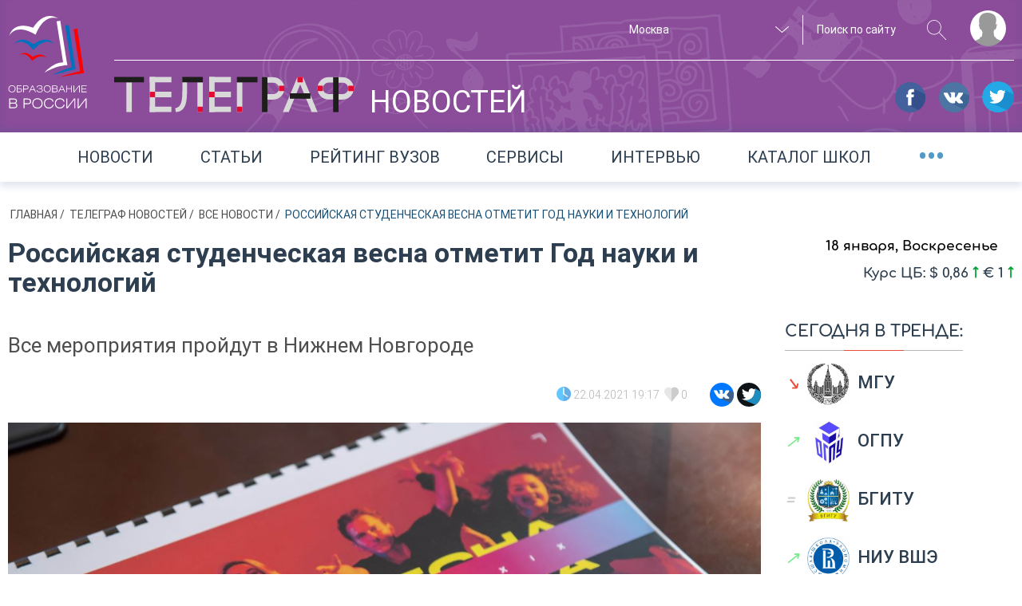

--- FILE ---
content_type: text/html; charset=UTF-8
request_url: https://russiaedu.ru/news/rossiiskaia-studencheskaia-vesna-otmetit-god-nauki-i-tekhnologii
body_size: 13328
content:
<!doctype html>
<html xmlns="http://www.w3.org/1999/xhtml" xmlns:og="http://opengraphprotocol.org/schema/"><head prefix="og: http://ogp.me/ns# article: http://ogp.me/ns/article#"><title>Российская студенческая весна отметит Год науки и технологий | Новости | Образование в России</title><meta name="description" content="Все мероприятия пройдут в Нижнем Новгороде" /><meta name="robots" content="index, follow" /><meta name="viewport" content="width=1280" /><meta property="og:site_name" content="Russiaedu" /><meta property="og:description" content="Все мероприятия пройдут в Нижнем Новгороде" /><meta property="og:locale" content="ru_RU" /><meta property="og:title" content="Российская студенческая весна отметит Год науки и технологий" /><meta property="og:image" content="https://russiaedu.ru/media/cache/image_md_resize/uploads/upload-images/2021/04/24/b_img6083f1ddec7bd0.99590487.jpg" /><meta property="og:type" content="article" /><meta property="og:url" content="https://russiaedu.ru/news/rossiiskaia-studencheskaia-vesna-otmetit-god-nauki-i-tekhnologii" /><meta property="article:author" content="Образование в России" /><meta property="article:published_time" content="2021-04-22T19:17:31+03:00" /><meta property="article:modified_time" content="2021-04-24T13:38:37+03:00" /><meta http-equiv="Content-Type" content="text/html; charset=utf-8" /><meta http-equiv="x-ua-compatible" content="ie=edge" /><meta charset="UTF-8" /><link rel="canonical" href="/news/rossiiskaia-studencheskaia-vesna-otmetit-god-nauki-i-tekhnologii"/><link rel="amphtml" href="/news/amp/rossiiskaia-studencheskaia-vesna-otmetit-god-nauki-i-tekhnologii"><link rel="stylesheet" type="text/css" href="/assets/css/main.css?v=8d515bd6178947cdaf55023171b26837"/><link rel="icon" type="image/x-icon" href="/favicon.ico"/><link rel="apple-touch-icon" sizes="120x120" href="/apple-touch-icon.png"><link rel="icon" type="image/png" sizes="32x32" href="/favicon-32x32.png"><link rel="icon" type="image/png" sizes="16x16" href="/favicon-16x16.png"><link rel="manifest" href="/manifest.json"><link rel="mask-icon" href="/safari-pinned-tab.svg" color="#5bbad5"><meta name="theme-color" content="#ffffff"><meta name="yandex-verification" content="5ed0acf3c8917146"/><meta name="a317924a1217f8a96cf7e0452f58f3d8" content=""/><script src="//yastatic.net/share2/share.js"></script></head><body><!--[if lte IE 8]><style>.browserupgrade{text-align:center;border:2px solid #b4b472;font-size:20px;padding:20px;position:fixed;background:#333;color:#c1bea2;width:400px;left:50%;margin-left:-200px;z-index:999999}.browserupgrade a{color:#fff}.browserupgrade a:hover{color:#e0c1ff;text-decoration:none}</style><p class="browserupgrade">Вы используете <strong>устаревший</strong> браузер. Пожалуйста<br/><a rel='nofollow' href="http://browsehappy.com/">обновите ваш браузер или установите альтернативный</a><br/> для корректного отображения содержимого сайта.</p><![endif]--><div class="wrapper"><div class="content"><header class="header header-small "><div class="inner-wrapper"><div class="header__layout"><div class="header__layout_left"><a href="/" title="Образование в России"><img class="main-logo" src="/img/vector/main-logo.svg" alt="Образование в России"></a></div><div class="header__layout_right"><div class="top-menu"><div class="top-menu__nav" style="visibility:hidden;pointer-events:none"><ul class="top-menu__nav-container"><li class="top-menu__nav-item"><span class="top-menu__nav-link" title="Выпускникам школ">Выпускникам школ</span><div class="top-menu__submenu"><ul class="top-menu__submenu-container"><li class="top-menu__submenu-item"><a class="top-menu__submenu-link" href="#">Каталог вузов</a></li><li class="top-menu__submenu-item"><a class="top-menu__submenu-link" href="#">Специальности</a></li><li class="top-menu__submenu-item"><a class="top-menu__submenu-link" href="#">ЕГЭ/ОГЭ</a></li></ul></div></li><li class="top-menu__nav-item"><span class="top-menu__nav-link" title="Студентам и специалистам">Студентам<br>и специалистам</span><div class="top-menu__submenu top-menu__submenu_2"><ul class="top-menu__submenu-container"><li class="top-menu__submenu-item"><a class="top-menu__submenu-link" href="#">Конференции, семинары</a></li><li class="top-menu__submenu-item"><a class="top-menu__submenu-link" href="#">поствузовское образование </a></li><li class="top-menu__submenu-item"><a class="top-menu__submenu-link" href="#">работа</a></li></ul></div></li><li class="top-menu__nav-item"><span class="top-menu__nav-link" title="Родителям">Родителям</span><div class="top-menu__submenu top-menu__submenu_3"><ul class="top-menu__submenu-container"><li class="top-menu__submenu-item"><a class="top-menu__submenu-link" href="#">подменю 1</a></li><li class="top-menu__submenu-item"><a class="top-menu__submenu-link" href="#">Школы</a></li><li class="top-menu__submenu-item"><a class="top-menu__submenu-link" href="#">репетиторы</a></li><li class="top-menu__submenu-item"><a class="top-menu__submenu-link" href="#">подменю 4</a></li></ul></div></li><li class="top-menu__nav-item"><span class="top-menu__nav-link" title="Нормативно-справочная">Нормативно-справочная информация</span><div class="top-menu__submenu top-menu__submenu_4"><ul class="top-menu__submenu-container"><li class="top-menu__submenu-item"><a class="top-menu__submenu-link" href="#">нормативные документы</a></li><li class="top-menu__submenu-item"><a class="top-menu__submenu-link" href="#">справочная информация</a></li></ul></div></li></ul></div><div class="top-menu__actions"><div class="top-menu__actions-wrapper"><div class="top-menu__actions-item top-menu__actions-item_city"><select title="Выбор региона" class="select2-1" name="city" data-client-region-title="Москва" data-client-region-code="77"><option value="01">Республика Адыгея</option><option value="02">Республика Башкортостан</option><option value="03">Республика Бурятия</option><option value="04">Республика Алтай</option><option value="05">Республика Дагестан</option><option value="06">Республика Ингушетия</option><option value="07">Кабардино-Балкарская Республика</option><option value="08">Республика Калмыкия</option><option value="09">Карачаево-Черкесская Республика</option><option value="10">Республика Карелия</option><option value="11">Республика Коми</option><option value="12">Республика Марий Эл</option><option value="13">Республика Мордовия</option><option value="14">Республика Саха (Якутия)</option><option value="15">Республика Северная Осетия — Алания</option><option value="16">Республика Татарстан</option><option value="17">Республика Тыва</option><option value="18">Удмуртская Республика</option><option value="19">Республика Хакасия</option><option value="20">Чеченская Республика</option><option value="21">Чувашская Республика</option><option value="22">Алтайский край</option><option value="23">Краснодарский край</option><option value="24">Красноярский край</option><option value="25">Приморский край</option><option value="26">Ставропольский край</option><option value="27">Хабаровский край</option><option value="28">Амурская область</option><option value="29">Архангельская область</option><option value="30">Астраханская область</option><option value="31">Белгородская область</option><option value="32">Брянская область</option><option value="33">Владимирская область</option><option value="34">Волгоградская область</option><option value="35">Вологодская область</option><option value="36">Воронежская область</option><option value="37">Ивановская область</option><option value="38">Иркутская область</option><option value="39">Калининградская область</option><option value="40">Калужская область</option><option value="41">Камчатский край</option><option value="42">Кемеровская область</option><option value="43">Кировская область</option><option value="44">Костромская область</option><option value="45">Курганская область</option><option value="46">Курская область</option><option value="47">Ленинградская область</option><option value="48">Липецкая область</option><option value="49">Магаданская область</option><option value="50">Московская область</option><option value="51">Мурманская область</option><option value="52">Нижегородская область</option><option value="53">Новгородская область</option><option value="54">Новосибирская область</option><option value="55">Омская область</option><option value="56">Оренбургская область</option><option value="57">Орловская область</option><option value="58">Пензенская область</option><option value="59">Пермский край</option><option value="60">Псковская область</option><option value="61">Ростовская область</option><option value="62">Рязанская область</option><option value="63">Самарская область</option><option value="64">Саратовская область</option><option value="65">Сахалинская область</option><option value="66">Свердловская область</option><option value="67">Смоленская область</option><option value="68">Тамбовская область</option><option value="69">Тверская область</option><option value="70">Томская область</option><option value="71">Тульская область</option><option value="72">Тюменская область</option><option value="73">Ульяновская область</option><option value="74">Челябинская область</option><option value="75">Забайкальский край</option><option value="76">Ярославская область</option><option value="77" selected>Москва</option><option value="78">Санкт-Петербург</option><option value="79">Еврейская автономная область</option><option value="82">Республика Крым</option><option value="83">Ненецкий автономный округ</option><option value="86">Ханты-Мансийский АО</option><option value="87">Чукотский автономный округ</option><option value="89">Ямало-Ненецкий АО</option><option value="92">Севастополь</option></select></div><div class="top-menu__actions-item top-menu__actions-item_search"><div class="top-menu__search-separator"><form method="get" action="/search"><input name="query" class="top-menu__search-field" type="search" placeholder="Поиск по сайту"><button class="top-menu__search-btn" type="submit" title="искать"><svg class="svg-magn-glass-dims"><use xmlns:xlink="http://www.w3.org/1999/xlink" xlink:href="/img/vector/sprite-symbol.svg#magn-glass"></use></svg></button></form></div></div><div data-target-window="js-submenu" class="top-menu__actions-item top-menu__actions-item_user js-usermenu"><i class="top-menu__login-icon" title="" style="background-image:url(/img/vector/login-icon.svg)"></i><div class="top-menu__user-submenu js-submenu"><ul class="top-menu__user-submenu-list"><li class="top-menu__user-submenu-item"><a class="top-menu__user-submenu-link js-modal-login" href="/login">Логин</a></li><li class="top-menu__user-submenu-item"><a class="top-menu__user-submenu-link js-modal-register" href="/register/">Регистрация</a></li></ul></div></div></div></div></div><div class="header-small__btm-row"><div class="header-small__btm-col1"><div class="header-small__news-link"><span class="header-small__header-tag"><img class="header-small__heading-logo" src="/img/vector/telegraph-logo.svg" alt="Телеграф" title="Телеграф" width="300" height="45"><span class="header-small__heading-text">новостей</span></span></div></div><div class="header-small__btm-col2"><div class="socials"><a class="socials__link" target="_blank" rel='nofollow' href="https://www.facebook.com/groups/524634951261778/"><i class="footer__socials-link-icon socials-link-icon socials-link-icon_fb"></i></a><a class="socials__link" target="_blank" rel='nofollow' href="https://vk.com/russiaedu1"><i class="footer__socials-link-icon socials-link-icon socials-link-icon_vk"></i></a><a class="socials__link" target="_blank" rel='nofollow' href="https://twitter.com/russiaedu1"><i class="footer__socials-link-icon socials-link-icon socials-link-icon_tw"></i></a></div></div></div></div></div></div></header><div class="announce-links"><div class="inner-wrapper announce-links__justify"><div class="announce-links__item "><a class="announce-links__link " href="/news">Новости </a></div><div class="announce-links__item "><a class="announce-links__link " href="/articles">Статьи </a></div><div class="announce-links__item "><a class="announce-links__link " href="/rating">Рейтинг вузов </a></div><div class="announce-links__item "><a data-scrollto="services" class="announce-links__link " href="/#services">Сервисы </a></div><div class="announce-links__item "><a class="announce-links__link " href="/interviews">Интервью </a></div><div class="announce-links__item "><a class="announce-links__link " href="/schools">Каталог школ </a></div><div class="announce-links__item"><span data-target-window="js-ann-drop" class="announce-links__menu-trigger">&bull;&bull;&bull;</span><div class="announce-links__dropdown js-ann-drop"><ul><li class="announce-links__drop-item"><a class="announce-links__drop-item-link" href="/events/">конференции и семинары</a></li><li class="announce-links__item announce-links__item_multi-lines"><i class="announce-links__footbal-icon"></i><a class="announce-links__link announce-links__link_multi-lines" href="/fifa2018">Чемпионат мира<br>по футболу 2018. История</a></li></ul></div></div></div></div><div class="inner-wrapper"><div class="breadcrumbs"><ul id="wo-breadcrumbs" class="breadcrumb" itemscope itemtype="http://schema.org/BreadcrumbList"><li class="breadcrumbs__item__wob" itemprop="itemListElement" itemprop=&quot;itemListElement&quot; itemscope itemtype=&quot;http://schema.org/ListItem&quot;><a class="breadcrumbs__link" href="/" itemprop="item"> Главная </a><meta itemprop="position" content="1"/><span class='separator'>/</span></li><li class="breadcrumbs__item__wob" itemprop="itemListElement" itemprop=&quot;itemListElement&quot; itemscope itemtype=&quot;http://schema.org/ListItem&quot;><a class="breadcrumbs__link" href="/news" itemprop="item"> Телеграф новостей </a><meta itemprop="position" content="2"/><span class='separator'>/</span></li><li class="breadcrumbs__item__wob" itemprop="itemListElement" itemprop=&quot;itemListElement&quot; itemscope itemtype=&quot;http://schema.org/ListItem&quot;><a class="breadcrumbs__link" href="/all-news" itemprop="item"> Все новости </a><meta itemprop="position" content="3"/><span class='separator'>/</span></li><li class="breadcrumbs__item__wob" itemprop=&quot;itemListElement&quot; itemscope itemtype=&quot;http://schema.org/ListItem&quot;><span class="breadcrumbs__current"> Российская студенческая весна отметит Год науки и технологий </span><meta itemprop="position" content="4"/></li></ul></div></div><main class="col2-grid"><div class="inner-wrapper"><div class="col2-grid__col1 "><section class="news" itemscope itemtype="http://schema.org/NewsArticle"><h1 class="news__heading" itemprop="headline">Российская студенческая весна отметит Год науки и технологий</h1><p class="news__announce" itemprop="description">Все мероприятия пройдут в Нижнем Новгороде</p><div class="news__details block-details_larger d-flex align-items-center"><div class="ml-auto"><i class="block-details__icons svg-details-data_flat svg-details-data_flat-dims"></i><time class="block-details__text" itemprop="datePublished" datetime="2021-04-22">22.04.2021 19:17</time><form method="post" action="/_content/205661/like" data-id="205661" class="js-text-content-likes-form" style="display:inline-block"><input type="hidden" value="" name="action" class="form-like-205661__action"/><button class="like-btn" type="submit" style="background:none;border:none"><i class="block-details__icons js-like-205661"></i><span class="block-details__text block-details-205661__text">0</span></button></form><div class="ya-share"><div class="ya-share2" data-services="vkontakte,facebook,twitter" data-counter=""></div></div></div></div><div class="news-main-img"><img src="https://russiaedu.ru/media/cache/image_md_resize/uploads/upload-images/2021/04/24/b_img6083f1ddec7bd0.99590487.jpg" title="Российская студенческая весна отметит Год науки и технологий" alt="Российская студенческая весна отметит Год науки и технологий"><div class="news-main-img__caption"><div><i class="svg-photo_flat svg-photo_flat-dims mr-10"></i><span class="news-main-img__author"> Пресс-служба РСМ </span></div></div></div><div class="news-content" itemprop="articleBody"><div class=""><div class="content__block content__block--wysiwyg "><p><span style="font-size:18pt">В Москве состоялось заседание оргкомитета Всероссийского фестиваля &laquo;Российская студенческая весна&raquo; Российского Союза Молодежи, реализуемого при поддержке Министерства науки и высшего образования Российской Федерации в рамках президентской платформы &laquo;Россия &ndash; страна возможностей&raquo;. На встрече было представлено <strong>новое конкурсное направление и активности фестиваля, посвящённые проведению Года науки и технологий в России.&nbsp;&nbsp; </strong></span></p><p>Всероссийский фестиваль &laquo;Российская студенческая весна&raquo; станет одной из крупнейших площадок для популяризации науки в текущем году и объединит ряд мероприятий в период финала, который пройдёт <strong>с 15 по 20 мая в Нижнем Новгороде</strong>.</p><blockquote><p><em>&laquo;В этом году мероприятие проходит в рамках проведения Года науки и технологий и празднования 800-летия Нижнего Новгорода. Поэтому специально для Студенческой весны разработана научно-образовательная программа &laquo;Весна открытий: наука, технологии, искусство. Запланированы лекции и мастер-классы от экспертов, а также научные арт-объекты и выставки в Фестивальном городке. Также на площадке фестиваля будет организован российский форум молодых ученых &laquo;Молодежь и наука&raquo;, &ndash; </em>отметил значимость мероприятия для студенческого сообщества Министр науки и высшего образования РФ <strong>Валерий Фальков</strong>.</p></blockquote><p>Новым направлением Фестиваля в 2021 году станет &laquo;<strong>Научный слэм</strong>&raquo;, основная цель которого &ndash; популяризация науки среди молодежи и повышение заинтересованности студентов в научно-исследовательской деятельности.</p><p>Губернатор Нижегородской области Глеб Никитин отметил, что Церемония открытия фестиваля &laquo;Российская студенческая весна&raquo; станет одним из первых масштабных шоу в череде юбилейных событий, приуроченных к 800-летию Нижнего Новгорода.</p><blockquote><p><em>&laquo;Слоган фестиваля выбран очень правильный &ndash; &laquo;Весна открытий&raquo;, что перекликается с тематикой объявленного президентом России Владимиром Путиным Года науки и технологий. Помимо творческих состязаний в рамках фестиваля планируется построить фестивальный городок, который будет доступен для жителей и гостей региона. Здесь можно будет познакомиться с историей Нижнего Новгорода и программой празднования юбилея&raquo;,</em><strong> &ndash; </strong>отметил губернатор Нижегородской области<strong> Глеб Никитин.</strong></p></blockquote><p>На заседании оргкомитета была представлена творческая концепция Церемонии открытия фестиваля, которая должна стать самой высокотехнологичной за всю 29-летнюю историю Студвесны. В церемонии примут участие 3000 конкурсантов фестиваля, а также сводный хор из 400 исполнителей, большой студенческий симфонический оркестр. Впервые элементом шоу станет большая световая трибуна. Музыкальная партитура, представленная на церемонии, написана известным российским музыкантом и музыкальный продюсер Антоном Беляевым.</p><p>О ходе подготовки к проведению Фестиваля и новшествах его программы, посвящённой Году науки и технологий, рассказал Председатель Российского Союза Молодежи, член Общественной палаты России <strong>Павел Красноруцкий</strong>:</p><blockquote><p><em>&laquo;Уверен, что финал Студвесны станет ярким и запоминающимся событием Года науки и технологий, объявленного в России. Тема Фестиваля &ndash; &laquo;Российская студенческая весна &ndash; весна открытий&raquo;. Мы впервые объединяем идеи научного и художественного творчества.<strong> Так, например, новое конкурсное направление &laquo;Научный слэм&raquo; предлагает студентам рассказать о своих научных исследованиях, через призму творчества перевести научную идею на понятный и доступный для массового зрителя язык.</strong> Особое внимание уделим интеграции темы Года науки и технологий в жизнь Фестивального городка Российской студенческой весны. В период финала Студвесны здесь состоится научно-популярный фестиваль наук, искусств и технологий &laquo;Фенист&raquo;, ежегодно проводимый Институтом прикладной физики РАН. <strong>В течение недели будут проходить лекции и мастер-классы от ведущих отечественных ученых и популяризаторов науки.</strong> Специальную граффити-стену на тему Года науки и технологий во время Фестиваля будут расписывать участники направления &laquo;Арт&raquo;. В фестивальном городке откроется первый <strong>мобильный цифровой планетарий России</strong> &ndash; центр популяризации знаний в области астрономии, космонавтики, наук о Земле. Он станет местом встреч с космонавтами, учёными, ветеранами космодромов. Ещё одним &laquo;инженерным&raquo; объектом городка станет мобильный технопарк &laquo;Кванториум&raquo;. Это будет миниатюрная лаборатория &laquo;на колесах&raquo;, внутри которой обустроят многофункциональный комплекс для проведения опытов, моделирования и конструирования, работы в дополненной и виртуальной реальности, 3D-печати, лазерной гравировки&raquo;.</em></p></blockquote><p>О мерах поддержки XXIX Всероссийского фестиваля &laquo;Российская студенческая весна&raquo; рассказала руководитель молодежных проектов АНО &laquo;Россия &ndash; страна возможностей&raquo; <strong>Ирина Карих</strong>. Она, в частности, отметила роль президентской платформы по информационному продвижению проекта и по содействию в постсопровождении победителей и призеров фестиваля:</p><blockquote><p><em>&laquo;Очень важно понимать, как фестиваль будет жить дальше, как мы сможем рассказать о достижениях, которые увидим в Нижнем Новгороде. Специально для лауреатов Студвесны мы предусмотрели работу творческой лаборатории на фестивале &laquo;Таврида &ndash; Арт&raquo;, где 300 призёров и победителей фестиваля примут участие в работе тематической площадки &laquo;Студенческой весны&raquo;.</em></p></blockquote><p>Напомним, в 2019 году программа поддержки и развития студенческого творчества &laquo;Российская студенческая весна&raquo; стала первым проектом творческой направленности, вошедшим в платформу &laquo;Россия - страна возможностей&raquo;. Программа объединяет свыше 1,5 млн. участников из 85 субъектов РФ и включает в себя региональные и федеральные образовательные проекты, конкурсные мероприятия. Ее цель - сохранение и приумножение нравственных и культурных достижений студенческой молодежи, совершенствование системы эстетического воспитания</p><p>Фестиваль &laquo;Российская студенческая весна&raquo; <a rel='nofollow' href="https://ruy.ru/" target="_blank" rel="noopener">Российского Союза Молодежи</a> реализуется в рамках федерального проекта &laquo;Социальные лифты для каждого&raquo; национального проекта &laquo;Образование&raquo;. Фестиваль является первым творческим проектом президентской платформы <a rel='nofollow' href="https://rsv.ru/" target="_blank" rel="noopener">Россия &ndash; страна возможностей</a>.</p></div></div></div><div class="block-details block-details_larger block-details_pull-right"><form method="post" action="/_content/205661/like" data-id="205661" class="js-text-content-likes-form" style="display:inline-block"><input type="hidden" value="" name="action" class="form-like-205661__action"/><button class="like-btn" type="submit" style="background:none;border:none"><i class="block-details__icons js-like-205661"></i><span class="block-details__text block-details-205661__text">0</span></button></form><div class="ya-share"><div class="ya-share2" data-services="vkontakte,facebook,twitter" data-counter=""></div></div></div><div class="content-comments"><!-- Put this script tag to the <head> of your page --><script type="text/javascript" src="https://vk.com/js/api/openapi.js?154"></script><script type="text/javascript">VK.init({apiId:6608478,onlyWidgets:!0})</script><!-- Put this div tag to the place, where the Comments block will be --><div id="vk_comments"></div><script type="text/javascript">VK.Widgets.Comments("vk_comments",{limit:10,attach:!1,autoPublish:1})</script></div><span itemprop="publisher" itemscope itemtype="https://schema.org/Organization"><span itemprop="logo" itemscope itemtype="https://schema.org/ImageObject"><meta itemprop="url" content="https://russiaedu.ru/apple-touch-icon.png"></span><meta itemprop="name" content="Портал образование в России"></span><meta itemprop="datePublished" content="2021-04-22T19:17:31+03:00"/><meta itemprop="dateModified" content="2021-04-24T13:38:37+03:00"/></section></div><aside class="col2-grid__col2"><div class="weather-date__row"><div class="date-widget"> 18 января, Воскресенье </div><div class="weather-widget"></div></div><div class="currency-rait"> Курс ЦБ: &#36; 0,86 <i class="currency-rait__rise"></i> &#8364; 1 <i class="currency-rait__rise"></i></div><section class="most-popular-edu"><h3 class="block-title under-decore under-decore_smaller under-decore_full-width under-decore_red most-popular-edu__head"> Сегодня в тренде:</h3><div class="most-popular-edu__body"><ul class="most-popular-edu__list"><li class="most-popular-edu__list-item most-popular-edu-item"><a class="most-popular-edu-item__link" href="/vuz/77/msu/?from=trendWidget"><i class="most-popular-edu-item__trend most-popular-edu-item__trend_fail" title="Популярность падает">&searrow;</i><img src="https://russiaedu.ru/media/cache/edu_org_square_logo/uploads/edu-org/348/1502287476_mgu.png" class="most-popular-edu-item__logo"><b class="most-popular-edu-item__title">МГУ</b></a></li><li class="most-popular-edu__list-item most-popular-edu-item"><a class="most-popular-edu-item__link" href="/vuz/56/ospu/?from=trendWidget"><i class="most-popular-edu-item__trend most-popular-edu-item__trend_rise" title="Набирает популярность">&nearr;</i><img src="https://russiaedu.ru/media/cache/edu_org_square_logo/uploads/edu-org/2018/02/02/15175833128c1270dc.jpg" class="most-popular-edu-item__logo"><b class="most-popular-edu-item__title">ОГПУ</b></a></li><li class="most-popular-edu__list-item most-popular-edu-item"><a class="most-popular-edu-item__link" href="/vuz/32/bgita/?from=trendWidget"><i class="most-popular-edu-item__trend most-popular-edu-item__trend_static" title="Популярность на прежнем уровне">=</i><img src="https://russiaedu.ru/media/cache/edu_org_square_logo/uploads/edu-org/2018/01/23/1516715796636091be.jpg" class="most-popular-edu-item__logo"><b class="most-popular-edu-item__title">БГИТУ</b></a></li><li class="most-popular-edu__list-item most-popular-edu-item"><a class="most-popular-edu-item__link" href="/vuz/77/hse/?from=trendWidget"><i class="most-popular-edu-item__trend most-popular-edu-item__trend_rise" title="Набирает популярность">&nearr;</i><img src="https://russiaedu.ru/media/cache/edu_org_square_logo/uploads/edu-org/324/vse.jpg" class="most-popular-edu-item__logo"><b class="most-popular-edu-item__title">НИУ ВШЭ</b></a></li><li class="most-popular-edu__list-item most-popular-edu-item"><a class="most-popular-edu-item__link" href="/vuz/77/mgavm/?from=trendWidget"><i class="most-popular-edu-item__trend most-popular-edu-item__trend_rise" title="Набирает популярность">&nearr;</i><img src="https://russiaedu.ru/media/cache/edu_org_square_logo/uploads/edu-org/364/54274fbd4e223cc5c88e5ba791d1cf32.jpg" class="most-popular-edu-item__logo"><b class="most-popular-edu-item__title">МГАВМиБ им. К.И. Скрябина</b></a></li><li class="most-popular-edu__list-item most-popular-edu-item"><a class="most-popular-edu-item__link" href="/vuz/48/lspu-lipetsk/?from=trendWidget"><i class="most-popular-edu-item__trend most-popular-edu-item__trend_static" title="Популярность на прежнем уровне">=</i><img src="https://russiaedu.ru/media/cache/edu_org_square_logo/uploads/edu-org/2018/04/17/1523955416e7e60825.jpg" class="most-popular-edu-item__logo"><b class="most-popular-edu-item__title">ЛГПУ</b></a></li><li class="most-popular-edu__list-item most-popular-edu-item"><a class="most-popular-edu-item__link" href="/vuz/78/pgups/?from=trendWidget"><i class="most-popular-edu-item__trend most-popular-edu-item__trend_rise" title="Набирает популярность">&nearr;</i><img src="https://russiaedu.ru/media/cache/edu_org_square_logo/uploads/edu-org/2018/07/06/1530873519a0929db9.png" class="most-popular-edu-item__logo"><b class="most-popular-edu-item__title">ПГУПС</b></a></li><li class="most-popular-edu__list-item most-popular-edu-item"><a class="most-popular-edu-item__link" href="/vuz/78/spbstu/?from=trendWidget"><i class="most-popular-edu-item__trend most-popular-edu-item__trend_rise" title="Набирает популярность">&nearr;</i><img src="https://russiaedu.ru/media/cache/edu_org_square_logo/uploads/edu-org/2018/07/04/153071296723b0bda8.png" class="most-popular-edu-item__logo"><b class="most-popular-edu-item__title">СПбПУ</b></a></li><li class="most-popular-edu__list-item most-popular-edu-item"><a class="most-popular-edu-item__link" href="/vuz/78/spbu/?from=trendWidget"><i class="most-popular-edu-item__trend most-popular-edu-item__trend_rise" title="Набирает популярность">&nearr;</i><img src="https://russiaedu.ru/media/cache/edu_org_square_logo/uploads/edu-org/251/emblema-gerb-spbgu.png" class="most-popular-edu-item__logo"><b class="most-popular-edu-item__title">СПбГУ</b></a></li><li class="most-popular-edu__list-item most-popular-edu-item"><a class="most-popular-edu-item__link" href="/vuz/52/unn/?from=trendWidget"><i class="most-popular-edu-item__trend most-popular-edu-item__trend_rise" title="Набирает популярность">&nearr;</i><img src="https://russiaedu.ru/media/cache/edu_org_square_logo/uploads/edu-org/2018/04/25/15246688591e007b9b.png" class="most-popular-edu-item__logo"><b class="most-popular-edu-item__title">ННГУ</b></a></li></ul></div></section></aside></div><section class="section-block other-news"><div class="inner-wrapper"><h2 class="section-title under-decore other-news__title">Другие новости</h2><div class="banners-slider__wrapper"><div class="swiper-container js-swiper-3"><div class="swiper-wrapper"><div class="swiper-slide other-news__block "><a href="/news/rossiiane-stali-tratit-menshe-deneg-na-novogodnie-podarki-detiam"><div class="other-news__img" style="background-image:url(https://russiaedu.ru/media/cache/image_xs_resize/uploads/upload-images/2023/12/06/b_img65702ae3d93015.93861272.jpg)"></div></a><div class="other-news__text"><h3 class="other-news__block-title js-dotdotdot"><a href="/news/rossiiane-stali-tratit-menshe-deneg-na-novogodnie-podarki-detiam"> Россияне стали тратить меньше денег на новогодние подарки детям </a></h3><div class="news__details other-news__details"><i class="block-details__icons svg-details-data_flat svg-details-data_flat-dims"></i><span class="block-details__text">06.12.2023 11:02</span><form method="post" action="/_content/235828/like" data-id="235828" class="js-text-content-likes-form" style="display:inline-block"><input type="hidden" value="" name="action" class="form-like-235828__action"/><button class="like-btn" type="submit" style="background:none;border:none"><i class="block-details__icons js-like-235828"></i><span class="block-details__text block-details-235828__text">6</span></button></form></div></div></div><div class="swiper-slide other-news__block "><a href="/news/prezident-poruchil-vsekh-pobeditelei-olimpiady-nagrazhdat-odinakovo"><div class="other-news__img" style="background-image:url(https://russiaedu.ru/media/cache/image_xs_resize/uploads/upload-images/2023/12/05/b_img656f0d14b3e109.41625206.jpg)"></div></a><div class="other-news__text"><h3 class="other-news__block-title js-dotdotdot"><a href="/news/prezident-poruchil-vsekh-pobeditelei-olimpiady-nagrazhdat-odinakovo"> Президент поручил всех победителей олимпиады награждать одинаково </a></h3><div class="news__details other-news__details"><i class="block-details__icons svg-details-data_flat svg-details-data_flat-dims"></i><span class="block-details__text">05.12.2023 14:41</span><form method="post" action="/_content/235822/like" data-id="235822" class="js-text-content-likes-form" style="display:inline-block"><input type="hidden" value="" name="action" class="form-like-235822__action"/><button class="like-btn" type="submit" style="background:none;border:none"><i class="block-details__icons js-like-235822"></i><span class="block-details__text block-details-235822__text">3</span></button></form></div></div></div><div class="swiper-slide other-news__block "><a href="/news/diplomy-s-otlichiem-teper-budut-i-u-serebrianykh-medalistov"><div class="other-news__img" style="background-image:url(https://russiaedu.ru/media/cache/image_xs_resize/uploads/upload-images/2023/12/05/b_img656f2695a37203.22949197.jpg)"></div></a><div class="other-news__text"><h3 class="other-news__block-title js-dotdotdot"><a href="/news/diplomy-s-otlichiem-teper-budut-i-u-serebrianykh-medalistov"> Дипломы с отличием теперь будут и у «серебряных» медалистов </a></h3><div class="news__details other-news__details"><i class="block-details__icons svg-details-data_flat svg-details-data_flat-dims"></i><span class="block-details__text">01.12.2023 16:31</span><form method="post" action="/_content/235825/like" data-id="235825" class="js-text-content-likes-form" style="display:inline-block"><input type="hidden" value="" name="action" class="form-like-235825__action"/><button class="like-btn" type="submit" style="background:none;border:none"><i class="block-details__icons js-like-235825"></i><span class="block-details__text block-details-235825__text">2</span></button></form></div></div></div><div class="swiper-slide other-news__block "><a href="/news/v-blizhaishie-5-10-let-ege-v-onlain-format-ne-perevedut"><div class="other-news__img" style="background-image:url(https://russiaedu.ru/media/cache/image_xs_resize/uploads/upload-images/2023/12/05/b_img656f1075562b63.24645360.jpg)"></div></a><div class="other-news__text"><h3 class="other-news__block-title js-dotdotdot"><a href="/news/v-blizhaishie-5-10-let-ege-v-onlain-format-ne-perevedut"> В ближайшие 5-10 лет ЕГЭ в онлайн-формат не переведут </a></h3><div class="news__details other-news__details"><i class="block-details__icons svg-details-data_flat svg-details-data_flat-dims"></i><span class="block-details__text">30.11.2023 14:57</span><form method="post" action="/_content/235824/like" data-id="235824" class="js-text-content-likes-form" style="display:inline-block"><input type="hidden" value="" name="action" class="form-like-235824__action"/><button class="like-btn" type="submit" style="background:none;border:none"><i class="block-details__icons js-like-235824"></i><span class="block-details__text block-details-235824__text">3</span></button></form></div></div></div><div class="swiper-slide other-news__block "><a href="/news/itogovoe-sochinenie-napishut-bolee-600-tysiach-shkolnikov"><div class="other-news__img" style="background-image:url(https://russiaedu.ru/media/cache/image_xs_resize/uploads/upload-images/2023/12/05/b_img656f0ea1655943.20029945.jpg)"></div></a><div class="other-news__text"><h3 class="other-news__block-title js-dotdotdot"><a href="/news/itogovoe-sochinenie-napishut-bolee-600-tysiach-shkolnikov"> Итоговое сочинение напишут более 600 тысяч школьников </a></h3><div class="news__details other-news__details"><i class="block-details__icons svg-details-data_flat svg-details-data_flat-dims"></i><span class="block-details__text">30.11.2023 14:49</span><form method="post" action="/_content/235823/like" data-id="235823" class="js-text-content-likes-form" style="display:inline-block"><input type="hidden" value="" name="action" class="form-like-235823__action"/><button class="like-btn" type="submit" style="background:none;border:none"><i class="block-details__icons js-like-235823"></i><span class="block-details__text block-details-235823__text">2</span></button></form></div></div></div><div class="swiper-slide other-news__block "><a href="/news/skolko-inostrannykh-studentov-uchatsia-v-vuzakh-rf"><div class="other-news__img" style="background-image:url(https://russiaedu.ru/media/cache/image_xs_resize/uploads/upload-images/2023/12/06/b_img657028b6453fc7.50752294.jpg)"></div></a><div class="other-news__text"><h3 class="other-news__block-title js-dotdotdot"><a href="/news/skolko-inostrannykh-studentov-uchatsia-v-vuzakh-rf"> Сколько иностранных студентов учатся в вузах РФ? </a></h3><div class="news__details other-news__details"><i class="block-details__icons svg-details-data_flat svg-details-data_flat-dims"></i><span class="block-details__text">27.11.2023 10:52</span><form method="post" action="/_content/235827/like" data-id="235827" class="js-text-content-likes-form" style="display:inline-block"><input type="hidden" value="" name="action" class="form-like-235827__action"/><button class="like-btn" type="submit" style="background:none;border:none"><i class="block-details__icons js-like-235827"></i><span class="block-details__text block-details-235827__text">5</span></button></form></div></div></div></div></div><div class="swiper-button-prev o-news-prev"><svg class="svg-other-news-arrow-next-dims"><use xmlns:xlink="http://www.w3.org/1999/xlink" xlink:href="/img/vector/sprite-symbol.svg#other-news-arrow-next"></use></svg></div><div class="swiper-button-next o-news-next"><svg class="svg-other-news-arrow-next-dims"><use xmlns:xlink="http://www.w3.org/1999/xlink" xlink:href="/img/vector/sprite-symbol.svg#other-news-arrow-next"></use></svg></div></div></div><div class="other-news__btn-row"><a class="btn-medium btn-medium_blue" href="/all-news">Посмотреть все</a></div></section></main></div><footer class="footer"><div class="inner-wrapper"><div class="footer__grid footer__grid_1"><a href="/" title="Образование в России"><img class="main-logo" src="/img/vector/main-logo.svg" alt="Образование в России"></a><p class="footer__warning">Настоящий ресурс может содержать материал 16+</p></div><div class="footer__grid footer__grid_2"><div class="footer__socials-row"><span class="footer__spelling-hint js-touche-device"> НАШЛИ ОПЕЧАТКУ?<br> Выделите фрагмент текста и нажмите Ctrl+Enter </span><span class="footer__socials-appeal">рекомендуйте нас в соцсетях</span><div class="footer__soc-icons-block"><a class="socials__link" target="_blank" rel='nofollow' href="https://www.facebook.com/groups/524634951261778/"><i class="footer__socials-link-icon socials-link-icon socials-link-icon_fb"></i></a><a class="socials__link" target="_blank" rel='nofollow' href="https://vk.com/russiaedu1"><i class="footer__socials-link-icon socials-link-icon socials-link-icon_vk"></i></a><a class="socials__link" target="_blank" rel='nofollow' href="https://twitter.com/russiaedu1"><i class="footer__socials-link-icon socials-link-icon socials-link-icon_tw"></i></a><a class="socials__link" target="_blank" rel='nofollow' href="https://t.me/joinchat/AAAAAE3SGfYpStGKwwXv2Q"><i class="footer__socials-link-icon socials-link-icon socials-link-icon_tl"></i></a></div></div><div class="footer__inner-wrapper"><div class="footer__horizontal-links"><div class="footer__horizontal-links-items"><a class="footer__list-link" href="/contacts">Контакты</a></div><div class="footer__horizontal-links-items"><a class="footer__list-link" href="/editors/all">Редакция</a></div><div class="footer__horizontal-links-items"><a class="footer__list-link" href="/about">О проекте</a></div><div class="footer__horizontal-links-items"><a class="footer__list-link" href="/docapi/v0.1">API</a></div><div class="footer__horizontal-links-items"><a class="footer__list-link" href="/feedback">обратная связь</a></div><div class="footer__horizontal-links-items"><a class="footer__list-link" href="/news">новости</a></div><div class="footer__horizontal-links-items"><a class="footer__list-link" href="/articles">статьи</a></div><div class="footer__horizontal-links-items"><a class="footer__list-link" href="/photo-video">фото и видео</a></div></div><div class="footer__inner-grid footer__inner-grid_1"><div class="footer__links-row footer__links-row_capitalize"><a class="footer__list-link" href="#">О проекте</a></div><div class="footer__links-row footer__links-row_capitalize"><a class="footer__list-link" href="#">редакция</a></div><div class="footer__links-row footer__links-row_capitalize"><a class="footer__list-link" href="#">правовая информация</a></div><div class="footer__links-row footer__links-row_capitalize"><a class="footer__list-link" href="#">обратная связь</a></div><div class="footer__links-row footer__links-row_capitalize"><a class="footer__list-link" href="#">Rss</a></div></div><div class="footer__inner-grid footer__inner-grid_2"><div class="footer__links-row footer__links-row_underline footer__links-row_capitalize"><a class="footer__list-link" href="#">Образование</a></div><div class="footer__links-row"><a class="footer__list-link" href="#">Выпускникам школ</a></div><div class="footer__links-row"><a class="footer__list-link" href="#">Студентам и специалистам</a></div><div class="footer__links-row"><a class="footer__list-link" href="#">Родителям</a></div><div class="footer__links-row"><a class="footer__list-link" href="#">Нормативно- справочная информация</a></div></div><div class="footer__inner-grid footer__inner-grid_3"><div class="footer__links-row footer__links-row_underline footer__links-row_capitalize"><a class="footer__list-link" href="#">Сервисы</a></div><div class="footer__links-row"><a class="footer__list-link" href="#">Каталог вузов</a></div><div class="footer__links-row"><a class="footer__list-link" href="#">ДОД</a></div><div class="footer__links-row"><a class="footer__list-link" href="#">Курсы/ дополнительное образование</a></div><div class="footer__links-row"><a class="footer__list-link" href="#">ОГЭ, ЕГЭ, ВПР</a></div></div><div class="footer__inner-grid footer__inner-grid_4"><div class="footer__links-row footer__links-row_underline footer__links-row_capitalize"><a class="footer__list-link" href="#">Специальности</a></div><div class="footer__links-row"><a class="footer__list-link" href="#">Лечебное дело</a></div><div class="footer__links-row"><a class="footer__list-link" href="#">Бизнес-информатика</a></div><div class="footer__links-row"><a class="footer__list-link" href="#">Государственное и муниципальное управление</a></div><div class="footer__links-row"><a class="footer__list-link" href="#">Международные отношения</a></div><div class="footer__links-row"><a class="footer__list-link" href="#">Экономика</a></div><div class="footer__links-row"><a class="footer__list-link" href="#">МВА</a></div><div class="footer__links-row"><a class="footer__list-link" href="#">Менеджмент</a></div><div class="footer__links-row"><a class="footer__list-link" href="#">Дизайн</a></div><div class="footer__links-row"><a class="footer__list-link" href="#">Прочие</a></div></div></div></div></div></footer></div><div class="modal fade modal-win" id="modal-login" tabindex="-1" role="dialog" aria-labelledby="myModalLabel"><div class="modal-dialog" role="document"><div class="modal-content"><h4 class="modal-win__title ">вход</h4><form method="post" class="form-2" action="/login"><div class="form-2__row"><input name="_username" type="text" placeholder="логин"></div><div class="form-2__row"><input name="_password" type="password" placeholder="пароль"></div><div class="form-2__row"><label class="form-2__checkbox"><input type="checkbox" name="_remind" class="form-2__checkbox-input"><span class="form-2__checkbox-label">Запомнить</span></label></div><div class="form-2__row form-2__row_pull-center"><input class="btn-medium btn-medium_blue " type="submit" value="Подтвердить"></div><div class="form-2__row form-2__row_pull-center"><a href="#" class="form-2__link js-hide-opened-modal" data-toggle="modal" data-target="#modal-reset">Забыли пароль?</a><a href="#" class="form-2__link js-hide-opened-modal" data-toggle="modal" data-target="#modal-register">Регистрация</a></div></form></div></div></div><div class="modal fade modal-win" id="modal-register" tabindex="-1" role="dialog" aria-labelledby="myModalLabel"><div class="modal-dialog" role="document"><div class="modal-content"><h4 class="modal-win__title ">регистрация</h4><form method="post" name="fos_user_registration_form" action="/register" class="form-2"><div class="form-2__row"><input placeholder="Email" id="app_user_registration_email" name="app_user_registration[email]" required="required" type="email"/></div><div class="form-2__row"><input placeholder="Пароль" id="app_user_registration_plainPassword_first" name="app_user_registration[plainPassword][first]" required="required" type="password"></div><div class="form-2__row"><input placeholder="Повторите пароль" id="app_user_registration_plainPassword_second" name="app_user_registration[plainPassword][second]" required="required" type="password"></div><div class="form-2__row"><div class="g-recaptcha" data-theme="light" data-size="normal" data-type="image" data-sitekey="6LdrJiQUAAAAAHebOcsecXLmJPwHwLUDXlcaZvp4" data-callback="" data-expired-callback="" data-bind=""></div><noscript><div style="width:302px;height:352px"><div style="width:302px;height:352px;position:relative"><div style="width:302px;height:352px;position:absolute"><iframe src="https://www.google.com/recaptcha/api/fallback?k=6LdrJiQUAAAAAHebOcsecXLmJPwHwLUDXlcaZvp4" frameborder="0" scrolling="no" style="width:302px;height:352px;border-style:none"></iframe></div><div style="width:250px;height:80px;position:absolute;border-style:none;bottom:21px;left:25px;margin:0;padding:0;right:25px"><textarea id="g-recaptcha-response" name="g-recaptcha-response" class="g-recaptcha-response" style="width:250px;height:80px;border:1px solid #c1c1c1;margin:0;padding:0;resize:none"></textarea></div></div></div></noscript></div><input type="hidden" id="app_user_registration__token" name="app_user_registration[_token]" value="CuAb9nHOYMpGCaM3YQTH1Qz7F2BCwsPn6wJpuylWp7Y" /><div class="form-2__row form-2__row_pull-center"><input class="btn-medium btn-medium_blue " type="submit" value="Подтвердить"></div></form></div></div></div><div class="modal fade modal-win" id="modal-reset" tabindex="-1" role="dialog" aria-labelledby="myModalLabel"><div class="modal-dialog" role="document"><div class="modal-content"><h4 class="modal-win__title ">Сброс пароля</h4><form method="post" action="/resetting/send-email" class="form-2"><div class="form-2__row"><input name="username" type="text" placeholder="Имя пользователя"></div><div class="form-2__row form-2__row_pull-center"><input class="btn-medium btn-medium_blue " type="submit" value="Сбросить пароль"></div></form></div></div></div><div class="modal fade modal-win" id="modal-spelling" tabindex="-1" role="dialog" aria-labelledby="Spelling"><div class="modal-dialog" role="document"><div class="modal-content"><button type="button" class="close" data-dismiss="modal" aria-label="Close"><span aria-hidden="true">&times;</span></button><h4 class="modal-win__title ">Нашли ошибку</h4><p class="spelling__error-text"></p><form method="post" class="spelling__form form-2"><div class="form-2__row"><textarea rows="3" class="spelling__comment" name="comment" placeholder="Если есть желание, напишите комментарий."></textarea></div><div class="form-2__row form-2__row_pull-center"><input class="btn-medium btn-medium_blue " type="submit" value="Отправить"></div></form><p class="spelling__status"></p></div></div></div><script src="https://ajax.googleapis.com/ajax/libs/jquery/3.2.1/jquery.min.js"></script><script>window.jQuery||document.write('<script src="/js/vendor/jquery.min.js"><\/script>')</script><script src="/assets/js/bundle.js?v=bcba789b250a6ee3fd285219aadd9bc6"></script><script src="https://www.google.com/recaptcha/api.js?onload=initReCaptcha&render=explicit&hl=ru" async defer></script><!-- Yandex.Metrika counter --><script type="text/javascript">(function(d,w,c){(w[c]=w[c]||[]).push(function(){try{w.yaCounter32772300=new Ya.Metrika({id:32772300,clickmap:!0,trackLinks:!0,accurateTrackBounce:!0,webvisor:!0,params:{"amp_test_":"1"}})}catch(e){}});var n=d.getElementsByTagName("script")[0],s=d.createElement("script"),f=function(){n.parentNode.insertBefore(s,n)};s.type="text/javascript";s.async=!0;s.src="https://mc.yandex.ru/metrika/watch.js";if(w.opera=="[object Opera]"){d.addEventListener("DOMContentLoaded",f,!1)}else{f()}})(document,window,"yandex_metrika_callbacks")</script><noscript><div><img src="https://mc.yandex.ru/watch/32772300" style="position:absolute;left:-9999px" alt=""/></div></noscript><!-- /Yandex.Metrika counter --><script>(function(i,s,o,g,r,a,m){i.GoogleAnalyticsObject=r;i[r]=i[r]||function(){(i[r].q=i[r].q||[]).push(arguments)},i[r].l=1*new Date();a=s.createElement(o),m=s.getElementsByTagName(o)[0];a.async=1;a.src=g;m.parentNode.insertBefore(a,m)})(window,document,'script','https://www.google-analytics.com/analytics.js','ga');ga('create','UA-102188871-1','auto');ga('send','pageview')</script></body></html>

--- FILE ---
content_type: text/html; charset=utf-8
request_url: https://www.google.com/recaptcha/api2/anchor?ar=1&k=6LdrJiQUAAAAAHebOcsecXLmJPwHwLUDXlcaZvp4&co=aHR0cHM6Ly9ydXNzaWFlZHUucnU6NDQz&hl=ru&type=image&v=PoyoqOPhxBO7pBk68S4YbpHZ&theme=light&size=normal&anchor-ms=20000&execute-ms=30000&cb=oh6j65a148j2
body_size: 49484
content:
<!DOCTYPE HTML><html dir="ltr" lang="ru"><head><meta http-equiv="Content-Type" content="text/html; charset=UTF-8">
<meta http-equiv="X-UA-Compatible" content="IE=edge">
<title>reCAPTCHA</title>
<style type="text/css">
/* cyrillic-ext */
@font-face {
  font-family: 'Roboto';
  font-style: normal;
  font-weight: 400;
  font-stretch: 100%;
  src: url(//fonts.gstatic.com/s/roboto/v48/KFO7CnqEu92Fr1ME7kSn66aGLdTylUAMa3GUBHMdazTgWw.woff2) format('woff2');
  unicode-range: U+0460-052F, U+1C80-1C8A, U+20B4, U+2DE0-2DFF, U+A640-A69F, U+FE2E-FE2F;
}
/* cyrillic */
@font-face {
  font-family: 'Roboto';
  font-style: normal;
  font-weight: 400;
  font-stretch: 100%;
  src: url(//fonts.gstatic.com/s/roboto/v48/KFO7CnqEu92Fr1ME7kSn66aGLdTylUAMa3iUBHMdazTgWw.woff2) format('woff2');
  unicode-range: U+0301, U+0400-045F, U+0490-0491, U+04B0-04B1, U+2116;
}
/* greek-ext */
@font-face {
  font-family: 'Roboto';
  font-style: normal;
  font-weight: 400;
  font-stretch: 100%;
  src: url(//fonts.gstatic.com/s/roboto/v48/KFO7CnqEu92Fr1ME7kSn66aGLdTylUAMa3CUBHMdazTgWw.woff2) format('woff2');
  unicode-range: U+1F00-1FFF;
}
/* greek */
@font-face {
  font-family: 'Roboto';
  font-style: normal;
  font-weight: 400;
  font-stretch: 100%;
  src: url(//fonts.gstatic.com/s/roboto/v48/KFO7CnqEu92Fr1ME7kSn66aGLdTylUAMa3-UBHMdazTgWw.woff2) format('woff2');
  unicode-range: U+0370-0377, U+037A-037F, U+0384-038A, U+038C, U+038E-03A1, U+03A3-03FF;
}
/* math */
@font-face {
  font-family: 'Roboto';
  font-style: normal;
  font-weight: 400;
  font-stretch: 100%;
  src: url(//fonts.gstatic.com/s/roboto/v48/KFO7CnqEu92Fr1ME7kSn66aGLdTylUAMawCUBHMdazTgWw.woff2) format('woff2');
  unicode-range: U+0302-0303, U+0305, U+0307-0308, U+0310, U+0312, U+0315, U+031A, U+0326-0327, U+032C, U+032F-0330, U+0332-0333, U+0338, U+033A, U+0346, U+034D, U+0391-03A1, U+03A3-03A9, U+03B1-03C9, U+03D1, U+03D5-03D6, U+03F0-03F1, U+03F4-03F5, U+2016-2017, U+2034-2038, U+203C, U+2040, U+2043, U+2047, U+2050, U+2057, U+205F, U+2070-2071, U+2074-208E, U+2090-209C, U+20D0-20DC, U+20E1, U+20E5-20EF, U+2100-2112, U+2114-2115, U+2117-2121, U+2123-214F, U+2190, U+2192, U+2194-21AE, U+21B0-21E5, U+21F1-21F2, U+21F4-2211, U+2213-2214, U+2216-22FF, U+2308-230B, U+2310, U+2319, U+231C-2321, U+2336-237A, U+237C, U+2395, U+239B-23B7, U+23D0, U+23DC-23E1, U+2474-2475, U+25AF, U+25B3, U+25B7, U+25BD, U+25C1, U+25CA, U+25CC, U+25FB, U+266D-266F, U+27C0-27FF, U+2900-2AFF, U+2B0E-2B11, U+2B30-2B4C, U+2BFE, U+3030, U+FF5B, U+FF5D, U+1D400-1D7FF, U+1EE00-1EEFF;
}
/* symbols */
@font-face {
  font-family: 'Roboto';
  font-style: normal;
  font-weight: 400;
  font-stretch: 100%;
  src: url(//fonts.gstatic.com/s/roboto/v48/KFO7CnqEu92Fr1ME7kSn66aGLdTylUAMaxKUBHMdazTgWw.woff2) format('woff2');
  unicode-range: U+0001-000C, U+000E-001F, U+007F-009F, U+20DD-20E0, U+20E2-20E4, U+2150-218F, U+2190, U+2192, U+2194-2199, U+21AF, U+21E6-21F0, U+21F3, U+2218-2219, U+2299, U+22C4-22C6, U+2300-243F, U+2440-244A, U+2460-24FF, U+25A0-27BF, U+2800-28FF, U+2921-2922, U+2981, U+29BF, U+29EB, U+2B00-2BFF, U+4DC0-4DFF, U+FFF9-FFFB, U+10140-1018E, U+10190-1019C, U+101A0, U+101D0-101FD, U+102E0-102FB, U+10E60-10E7E, U+1D2C0-1D2D3, U+1D2E0-1D37F, U+1F000-1F0FF, U+1F100-1F1AD, U+1F1E6-1F1FF, U+1F30D-1F30F, U+1F315, U+1F31C, U+1F31E, U+1F320-1F32C, U+1F336, U+1F378, U+1F37D, U+1F382, U+1F393-1F39F, U+1F3A7-1F3A8, U+1F3AC-1F3AF, U+1F3C2, U+1F3C4-1F3C6, U+1F3CA-1F3CE, U+1F3D4-1F3E0, U+1F3ED, U+1F3F1-1F3F3, U+1F3F5-1F3F7, U+1F408, U+1F415, U+1F41F, U+1F426, U+1F43F, U+1F441-1F442, U+1F444, U+1F446-1F449, U+1F44C-1F44E, U+1F453, U+1F46A, U+1F47D, U+1F4A3, U+1F4B0, U+1F4B3, U+1F4B9, U+1F4BB, U+1F4BF, U+1F4C8-1F4CB, U+1F4D6, U+1F4DA, U+1F4DF, U+1F4E3-1F4E6, U+1F4EA-1F4ED, U+1F4F7, U+1F4F9-1F4FB, U+1F4FD-1F4FE, U+1F503, U+1F507-1F50B, U+1F50D, U+1F512-1F513, U+1F53E-1F54A, U+1F54F-1F5FA, U+1F610, U+1F650-1F67F, U+1F687, U+1F68D, U+1F691, U+1F694, U+1F698, U+1F6AD, U+1F6B2, U+1F6B9-1F6BA, U+1F6BC, U+1F6C6-1F6CF, U+1F6D3-1F6D7, U+1F6E0-1F6EA, U+1F6F0-1F6F3, U+1F6F7-1F6FC, U+1F700-1F7FF, U+1F800-1F80B, U+1F810-1F847, U+1F850-1F859, U+1F860-1F887, U+1F890-1F8AD, U+1F8B0-1F8BB, U+1F8C0-1F8C1, U+1F900-1F90B, U+1F93B, U+1F946, U+1F984, U+1F996, U+1F9E9, U+1FA00-1FA6F, U+1FA70-1FA7C, U+1FA80-1FA89, U+1FA8F-1FAC6, U+1FACE-1FADC, U+1FADF-1FAE9, U+1FAF0-1FAF8, U+1FB00-1FBFF;
}
/* vietnamese */
@font-face {
  font-family: 'Roboto';
  font-style: normal;
  font-weight: 400;
  font-stretch: 100%;
  src: url(//fonts.gstatic.com/s/roboto/v48/KFO7CnqEu92Fr1ME7kSn66aGLdTylUAMa3OUBHMdazTgWw.woff2) format('woff2');
  unicode-range: U+0102-0103, U+0110-0111, U+0128-0129, U+0168-0169, U+01A0-01A1, U+01AF-01B0, U+0300-0301, U+0303-0304, U+0308-0309, U+0323, U+0329, U+1EA0-1EF9, U+20AB;
}
/* latin-ext */
@font-face {
  font-family: 'Roboto';
  font-style: normal;
  font-weight: 400;
  font-stretch: 100%;
  src: url(//fonts.gstatic.com/s/roboto/v48/KFO7CnqEu92Fr1ME7kSn66aGLdTylUAMa3KUBHMdazTgWw.woff2) format('woff2');
  unicode-range: U+0100-02BA, U+02BD-02C5, U+02C7-02CC, U+02CE-02D7, U+02DD-02FF, U+0304, U+0308, U+0329, U+1D00-1DBF, U+1E00-1E9F, U+1EF2-1EFF, U+2020, U+20A0-20AB, U+20AD-20C0, U+2113, U+2C60-2C7F, U+A720-A7FF;
}
/* latin */
@font-face {
  font-family: 'Roboto';
  font-style: normal;
  font-weight: 400;
  font-stretch: 100%;
  src: url(//fonts.gstatic.com/s/roboto/v48/KFO7CnqEu92Fr1ME7kSn66aGLdTylUAMa3yUBHMdazQ.woff2) format('woff2');
  unicode-range: U+0000-00FF, U+0131, U+0152-0153, U+02BB-02BC, U+02C6, U+02DA, U+02DC, U+0304, U+0308, U+0329, U+2000-206F, U+20AC, U+2122, U+2191, U+2193, U+2212, U+2215, U+FEFF, U+FFFD;
}
/* cyrillic-ext */
@font-face {
  font-family: 'Roboto';
  font-style: normal;
  font-weight: 500;
  font-stretch: 100%;
  src: url(//fonts.gstatic.com/s/roboto/v48/KFO7CnqEu92Fr1ME7kSn66aGLdTylUAMa3GUBHMdazTgWw.woff2) format('woff2');
  unicode-range: U+0460-052F, U+1C80-1C8A, U+20B4, U+2DE0-2DFF, U+A640-A69F, U+FE2E-FE2F;
}
/* cyrillic */
@font-face {
  font-family: 'Roboto';
  font-style: normal;
  font-weight: 500;
  font-stretch: 100%;
  src: url(//fonts.gstatic.com/s/roboto/v48/KFO7CnqEu92Fr1ME7kSn66aGLdTylUAMa3iUBHMdazTgWw.woff2) format('woff2');
  unicode-range: U+0301, U+0400-045F, U+0490-0491, U+04B0-04B1, U+2116;
}
/* greek-ext */
@font-face {
  font-family: 'Roboto';
  font-style: normal;
  font-weight: 500;
  font-stretch: 100%;
  src: url(//fonts.gstatic.com/s/roboto/v48/KFO7CnqEu92Fr1ME7kSn66aGLdTylUAMa3CUBHMdazTgWw.woff2) format('woff2');
  unicode-range: U+1F00-1FFF;
}
/* greek */
@font-face {
  font-family: 'Roboto';
  font-style: normal;
  font-weight: 500;
  font-stretch: 100%;
  src: url(//fonts.gstatic.com/s/roboto/v48/KFO7CnqEu92Fr1ME7kSn66aGLdTylUAMa3-UBHMdazTgWw.woff2) format('woff2');
  unicode-range: U+0370-0377, U+037A-037F, U+0384-038A, U+038C, U+038E-03A1, U+03A3-03FF;
}
/* math */
@font-face {
  font-family: 'Roboto';
  font-style: normal;
  font-weight: 500;
  font-stretch: 100%;
  src: url(//fonts.gstatic.com/s/roboto/v48/KFO7CnqEu92Fr1ME7kSn66aGLdTylUAMawCUBHMdazTgWw.woff2) format('woff2');
  unicode-range: U+0302-0303, U+0305, U+0307-0308, U+0310, U+0312, U+0315, U+031A, U+0326-0327, U+032C, U+032F-0330, U+0332-0333, U+0338, U+033A, U+0346, U+034D, U+0391-03A1, U+03A3-03A9, U+03B1-03C9, U+03D1, U+03D5-03D6, U+03F0-03F1, U+03F4-03F5, U+2016-2017, U+2034-2038, U+203C, U+2040, U+2043, U+2047, U+2050, U+2057, U+205F, U+2070-2071, U+2074-208E, U+2090-209C, U+20D0-20DC, U+20E1, U+20E5-20EF, U+2100-2112, U+2114-2115, U+2117-2121, U+2123-214F, U+2190, U+2192, U+2194-21AE, U+21B0-21E5, U+21F1-21F2, U+21F4-2211, U+2213-2214, U+2216-22FF, U+2308-230B, U+2310, U+2319, U+231C-2321, U+2336-237A, U+237C, U+2395, U+239B-23B7, U+23D0, U+23DC-23E1, U+2474-2475, U+25AF, U+25B3, U+25B7, U+25BD, U+25C1, U+25CA, U+25CC, U+25FB, U+266D-266F, U+27C0-27FF, U+2900-2AFF, U+2B0E-2B11, U+2B30-2B4C, U+2BFE, U+3030, U+FF5B, U+FF5D, U+1D400-1D7FF, U+1EE00-1EEFF;
}
/* symbols */
@font-face {
  font-family: 'Roboto';
  font-style: normal;
  font-weight: 500;
  font-stretch: 100%;
  src: url(//fonts.gstatic.com/s/roboto/v48/KFO7CnqEu92Fr1ME7kSn66aGLdTylUAMaxKUBHMdazTgWw.woff2) format('woff2');
  unicode-range: U+0001-000C, U+000E-001F, U+007F-009F, U+20DD-20E0, U+20E2-20E4, U+2150-218F, U+2190, U+2192, U+2194-2199, U+21AF, U+21E6-21F0, U+21F3, U+2218-2219, U+2299, U+22C4-22C6, U+2300-243F, U+2440-244A, U+2460-24FF, U+25A0-27BF, U+2800-28FF, U+2921-2922, U+2981, U+29BF, U+29EB, U+2B00-2BFF, U+4DC0-4DFF, U+FFF9-FFFB, U+10140-1018E, U+10190-1019C, U+101A0, U+101D0-101FD, U+102E0-102FB, U+10E60-10E7E, U+1D2C0-1D2D3, U+1D2E0-1D37F, U+1F000-1F0FF, U+1F100-1F1AD, U+1F1E6-1F1FF, U+1F30D-1F30F, U+1F315, U+1F31C, U+1F31E, U+1F320-1F32C, U+1F336, U+1F378, U+1F37D, U+1F382, U+1F393-1F39F, U+1F3A7-1F3A8, U+1F3AC-1F3AF, U+1F3C2, U+1F3C4-1F3C6, U+1F3CA-1F3CE, U+1F3D4-1F3E0, U+1F3ED, U+1F3F1-1F3F3, U+1F3F5-1F3F7, U+1F408, U+1F415, U+1F41F, U+1F426, U+1F43F, U+1F441-1F442, U+1F444, U+1F446-1F449, U+1F44C-1F44E, U+1F453, U+1F46A, U+1F47D, U+1F4A3, U+1F4B0, U+1F4B3, U+1F4B9, U+1F4BB, U+1F4BF, U+1F4C8-1F4CB, U+1F4D6, U+1F4DA, U+1F4DF, U+1F4E3-1F4E6, U+1F4EA-1F4ED, U+1F4F7, U+1F4F9-1F4FB, U+1F4FD-1F4FE, U+1F503, U+1F507-1F50B, U+1F50D, U+1F512-1F513, U+1F53E-1F54A, U+1F54F-1F5FA, U+1F610, U+1F650-1F67F, U+1F687, U+1F68D, U+1F691, U+1F694, U+1F698, U+1F6AD, U+1F6B2, U+1F6B9-1F6BA, U+1F6BC, U+1F6C6-1F6CF, U+1F6D3-1F6D7, U+1F6E0-1F6EA, U+1F6F0-1F6F3, U+1F6F7-1F6FC, U+1F700-1F7FF, U+1F800-1F80B, U+1F810-1F847, U+1F850-1F859, U+1F860-1F887, U+1F890-1F8AD, U+1F8B0-1F8BB, U+1F8C0-1F8C1, U+1F900-1F90B, U+1F93B, U+1F946, U+1F984, U+1F996, U+1F9E9, U+1FA00-1FA6F, U+1FA70-1FA7C, U+1FA80-1FA89, U+1FA8F-1FAC6, U+1FACE-1FADC, U+1FADF-1FAE9, U+1FAF0-1FAF8, U+1FB00-1FBFF;
}
/* vietnamese */
@font-face {
  font-family: 'Roboto';
  font-style: normal;
  font-weight: 500;
  font-stretch: 100%;
  src: url(//fonts.gstatic.com/s/roboto/v48/KFO7CnqEu92Fr1ME7kSn66aGLdTylUAMa3OUBHMdazTgWw.woff2) format('woff2');
  unicode-range: U+0102-0103, U+0110-0111, U+0128-0129, U+0168-0169, U+01A0-01A1, U+01AF-01B0, U+0300-0301, U+0303-0304, U+0308-0309, U+0323, U+0329, U+1EA0-1EF9, U+20AB;
}
/* latin-ext */
@font-face {
  font-family: 'Roboto';
  font-style: normal;
  font-weight: 500;
  font-stretch: 100%;
  src: url(//fonts.gstatic.com/s/roboto/v48/KFO7CnqEu92Fr1ME7kSn66aGLdTylUAMa3KUBHMdazTgWw.woff2) format('woff2');
  unicode-range: U+0100-02BA, U+02BD-02C5, U+02C7-02CC, U+02CE-02D7, U+02DD-02FF, U+0304, U+0308, U+0329, U+1D00-1DBF, U+1E00-1E9F, U+1EF2-1EFF, U+2020, U+20A0-20AB, U+20AD-20C0, U+2113, U+2C60-2C7F, U+A720-A7FF;
}
/* latin */
@font-face {
  font-family: 'Roboto';
  font-style: normal;
  font-weight: 500;
  font-stretch: 100%;
  src: url(//fonts.gstatic.com/s/roboto/v48/KFO7CnqEu92Fr1ME7kSn66aGLdTylUAMa3yUBHMdazQ.woff2) format('woff2');
  unicode-range: U+0000-00FF, U+0131, U+0152-0153, U+02BB-02BC, U+02C6, U+02DA, U+02DC, U+0304, U+0308, U+0329, U+2000-206F, U+20AC, U+2122, U+2191, U+2193, U+2212, U+2215, U+FEFF, U+FFFD;
}
/* cyrillic-ext */
@font-face {
  font-family: 'Roboto';
  font-style: normal;
  font-weight: 900;
  font-stretch: 100%;
  src: url(//fonts.gstatic.com/s/roboto/v48/KFO7CnqEu92Fr1ME7kSn66aGLdTylUAMa3GUBHMdazTgWw.woff2) format('woff2');
  unicode-range: U+0460-052F, U+1C80-1C8A, U+20B4, U+2DE0-2DFF, U+A640-A69F, U+FE2E-FE2F;
}
/* cyrillic */
@font-face {
  font-family: 'Roboto';
  font-style: normal;
  font-weight: 900;
  font-stretch: 100%;
  src: url(//fonts.gstatic.com/s/roboto/v48/KFO7CnqEu92Fr1ME7kSn66aGLdTylUAMa3iUBHMdazTgWw.woff2) format('woff2');
  unicode-range: U+0301, U+0400-045F, U+0490-0491, U+04B0-04B1, U+2116;
}
/* greek-ext */
@font-face {
  font-family: 'Roboto';
  font-style: normal;
  font-weight: 900;
  font-stretch: 100%;
  src: url(//fonts.gstatic.com/s/roboto/v48/KFO7CnqEu92Fr1ME7kSn66aGLdTylUAMa3CUBHMdazTgWw.woff2) format('woff2');
  unicode-range: U+1F00-1FFF;
}
/* greek */
@font-face {
  font-family: 'Roboto';
  font-style: normal;
  font-weight: 900;
  font-stretch: 100%;
  src: url(//fonts.gstatic.com/s/roboto/v48/KFO7CnqEu92Fr1ME7kSn66aGLdTylUAMa3-UBHMdazTgWw.woff2) format('woff2');
  unicode-range: U+0370-0377, U+037A-037F, U+0384-038A, U+038C, U+038E-03A1, U+03A3-03FF;
}
/* math */
@font-face {
  font-family: 'Roboto';
  font-style: normal;
  font-weight: 900;
  font-stretch: 100%;
  src: url(//fonts.gstatic.com/s/roboto/v48/KFO7CnqEu92Fr1ME7kSn66aGLdTylUAMawCUBHMdazTgWw.woff2) format('woff2');
  unicode-range: U+0302-0303, U+0305, U+0307-0308, U+0310, U+0312, U+0315, U+031A, U+0326-0327, U+032C, U+032F-0330, U+0332-0333, U+0338, U+033A, U+0346, U+034D, U+0391-03A1, U+03A3-03A9, U+03B1-03C9, U+03D1, U+03D5-03D6, U+03F0-03F1, U+03F4-03F5, U+2016-2017, U+2034-2038, U+203C, U+2040, U+2043, U+2047, U+2050, U+2057, U+205F, U+2070-2071, U+2074-208E, U+2090-209C, U+20D0-20DC, U+20E1, U+20E5-20EF, U+2100-2112, U+2114-2115, U+2117-2121, U+2123-214F, U+2190, U+2192, U+2194-21AE, U+21B0-21E5, U+21F1-21F2, U+21F4-2211, U+2213-2214, U+2216-22FF, U+2308-230B, U+2310, U+2319, U+231C-2321, U+2336-237A, U+237C, U+2395, U+239B-23B7, U+23D0, U+23DC-23E1, U+2474-2475, U+25AF, U+25B3, U+25B7, U+25BD, U+25C1, U+25CA, U+25CC, U+25FB, U+266D-266F, U+27C0-27FF, U+2900-2AFF, U+2B0E-2B11, U+2B30-2B4C, U+2BFE, U+3030, U+FF5B, U+FF5D, U+1D400-1D7FF, U+1EE00-1EEFF;
}
/* symbols */
@font-face {
  font-family: 'Roboto';
  font-style: normal;
  font-weight: 900;
  font-stretch: 100%;
  src: url(//fonts.gstatic.com/s/roboto/v48/KFO7CnqEu92Fr1ME7kSn66aGLdTylUAMaxKUBHMdazTgWw.woff2) format('woff2');
  unicode-range: U+0001-000C, U+000E-001F, U+007F-009F, U+20DD-20E0, U+20E2-20E4, U+2150-218F, U+2190, U+2192, U+2194-2199, U+21AF, U+21E6-21F0, U+21F3, U+2218-2219, U+2299, U+22C4-22C6, U+2300-243F, U+2440-244A, U+2460-24FF, U+25A0-27BF, U+2800-28FF, U+2921-2922, U+2981, U+29BF, U+29EB, U+2B00-2BFF, U+4DC0-4DFF, U+FFF9-FFFB, U+10140-1018E, U+10190-1019C, U+101A0, U+101D0-101FD, U+102E0-102FB, U+10E60-10E7E, U+1D2C0-1D2D3, U+1D2E0-1D37F, U+1F000-1F0FF, U+1F100-1F1AD, U+1F1E6-1F1FF, U+1F30D-1F30F, U+1F315, U+1F31C, U+1F31E, U+1F320-1F32C, U+1F336, U+1F378, U+1F37D, U+1F382, U+1F393-1F39F, U+1F3A7-1F3A8, U+1F3AC-1F3AF, U+1F3C2, U+1F3C4-1F3C6, U+1F3CA-1F3CE, U+1F3D4-1F3E0, U+1F3ED, U+1F3F1-1F3F3, U+1F3F5-1F3F7, U+1F408, U+1F415, U+1F41F, U+1F426, U+1F43F, U+1F441-1F442, U+1F444, U+1F446-1F449, U+1F44C-1F44E, U+1F453, U+1F46A, U+1F47D, U+1F4A3, U+1F4B0, U+1F4B3, U+1F4B9, U+1F4BB, U+1F4BF, U+1F4C8-1F4CB, U+1F4D6, U+1F4DA, U+1F4DF, U+1F4E3-1F4E6, U+1F4EA-1F4ED, U+1F4F7, U+1F4F9-1F4FB, U+1F4FD-1F4FE, U+1F503, U+1F507-1F50B, U+1F50D, U+1F512-1F513, U+1F53E-1F54A, U+1F54F-1F5FA, U+1F610, U+1F650-1F67F, U+1F687, U+1F68D, U+1F691, U+1F694, U+1F698, U+1F6AD, U+1F6B2, U+1F6B9-1F6BA, U+1F6BC, U+1F6C6-1F6CF, U+1F6D3-1F6D7, U+1F6E0-1F6EA, U+1F6F0-1F6F3, U+1F6F7-1F6FC, U+1F700-1F7FF, U+1F800-1F80B, U+1F810-1F847, U+1F850-1F859, U+1F860-1F887, U+1F890-1F8AD, U+1F8B0-1F8BB, U+1F8C0-1F8C1, U+1F900-1F90B, U+1F93B, U+1F946, U+1F984, U+1F996, U+1F9E9, U+1FA00-1FA6F, U+1FA70-1FA7C, U+1FA80-1FA89, U+1FA8F-1FAC6, U+1FACE-1FADC, U+1FADF-1FAE9, U+1FAF0-1FAF8, U+1FB00-1FBFF;
}
/* vietnamese */
@font-face {
  font-family: 'Roboto';
  font-style: normal;
  font-weight: 900;
  font-stretch: 100%;
  src: url(//fonts.gstatic.com/s/roboto/v48/KFO7CnqEu92Fr1ME7kSn66aGLdTylUAMa3OUBHMdazTgWw.woff2) format('woff2');
  unicode-range: U+0102-0103, U+0110-0111, U+0128-0129, U+0168-0169, U+01A0-01A1, U+01AF-01B0, U+0300-0301, U+0303-0304, U+0308-0309, U+0323, U+0329, U+1EA0-1EF9, U+20AB;
}
/* latin-ext */
@font-face {
  font-family: 'Roboto';
  font-style: normal;
  font-weight: 900;
  font-stretch: 100%;
  src: url(//fonts.gstatic.com/s/roboto/v48/KFO7CnqEu92Fr1ME7kSn66aGLdTylUAMa3KUBHMdazTgWw.woff2) format('woff2');
  unicode-range: U+0100-02BA, U+02BD-02C5, U+02C7-02CC, U+02CE-02D7, U+02DD-02FF, U+0304, U+0308, U+0329, U+1D00-1DBF, U+1E00-1E9F, U+1EF2-1EFF, U+2020, U+20A0-20AB, U+20AD-20C0, U+2113, U+2C60-2C7F, U+A720-A7FF;
}
/* latin */
@font-face {
  font-family: 'Roboto';
  font-style: normal;
  font-weight: 900;
  font-stretch: 100%;
  src: url(//fonts.gstatic.com/s/roboto/v48/KFO7CnqEu92Fr1ME7kSn66aGLdTylUAMa3yUBHMdazQ.woff2) format('woff2');
  unicode-range: U+0000-00FF, U+0131, U+0152-0153, U+02BB-02BC, U+02C6, U+02DA, U+02DC, U+0304, U+0308, U+0329, U+2000-206F, U+20AC, U+2122, U+2191, U+2193, U+2212, U+2215, U+FEFF, U+FFFD;
}

</style>
<link rel="stylesheet" type="text/css" href="https://www.gstatic.com/recaptcha/releases/PoyoqOPhxBO7pBk68S4YbpHZ/styles__ltr.css">
<script nonce="fLBfCz6uLNSHrn9DbDwHbw" type="text/javascript">window['__recaptcha_api'] = 'https://www.google.com/recaptcha/api2/';</script>
<script type="text/javascript" src="https://www.gstatic.com/recaptcha/releases/PoyoqOPhxBO7pBk68S4YbpHZ/recaptcha__ru.js" nonce="fLBfCz6uLNSHrn9DbDwHbw">
      
    </script></head>
<body><div id="rc-anchor-alert" class="rc-anchor-alert"></div>
<input type="hidden" id="recaptcha-token" value="[base64]">
<script type="text/javascript" nonce="fLBfCz6uLNSHrn9DbDwHbw">
      recaptcha.anchor.Main.init("[\x22ainput\x22,[\x22bgdata\x22,\x22\x22,\[base64]/[base64]/[base64]/[base64]/[base64]/[base64]/[base64]/[base64]/[base64]/[base64]\\u003d\x22,\[base64]\\u003d\\u003d\x22,\[base64]/w5nCsjo2A8Kob8Kgw6nCjH43WmjChzNfesKoGsKgw71dGA7ClMOuLQlxUSZnXDJmAsO1MUHDjy/DumcvwobDmEZiw5tSwofCmnvDnhltFWjDr8OKWG7DsXcdw43DvSzCmcOTb8KXLQpxw7DDgkLCgl9AwrfCmsOVNsODLcOdwpbDr8O8eFFND2jCt8OnOzXDq8KRMcK+S8KafBnCuFBZwrbDgC/Co2DDojQiwrfDk8KUwprDvF5YfMO2w6wvECgfwotvw4g0D8Ojw603woM7Lm9xwq9XesKQw6vDpsODw6YdKMOKw7vDr8O0wqotLDvCs8KreMKLcj/DpTEYwqfDjgXCowZRwrjClcKWLsKlGi3CisKHwpUSIcOxw7HDhRMOwrcUHsOJUsOlw4bDscOGOMKIwqpABMO+EMOZHVVIwpbDrTHDrCTDvhPClWPCuBhjYGQ/TFN7wpXDssOOwr1HfsKgbsK7w7jDgXzCh8KzwrMlEsKVYF9Hw709w4gkNcOsKgoUw7MiNMKJV8O3XhfCnGp0VsOxI23DnClKHcOcdMOlwrNmCsOwWMO8cMOJw7oJTAA1UCXCpG/CtCvCv3BrE1PDl8KswqnDs8O9FAvCtB7CqcOAw7zDoBDDg8Obw5pvZQ/CqUd0OH/CucKUelliw6LCpMKYUlFgdcKVUGHDv8KiXGvDkMKnw6x1CF1HHsOuF8KNHEpvEwjDu1TCtDo1w6/DpsKKwohsfQPCoHx0S8Kyw67CmgHChFLCrMOeVcKGwp8FO8KDESxww4hKP8OgAzY/wpbDlUJrW0xwwqjDhWYIwoAew4k1eHkme8Kfw55Jw6hBdsKHw7AaE8K5KcKAEy7DhcO9Qidnw53CpsOJVRolGRnDv8OIw55ODxcRw780wo3DqsKJccObw48ew5bDrHPDosKYwrnDjcOUW8OidMOWw4TDocKJY8KcT8KCwoLDjBvDjE/Crml/Ox/DgsO1wp/CgBHCmsO8wpV5w4HCvGYlw7DDklgaVMKQQ1nDnW/DjQbDvhDCisKBw50LXsKOTcOODcKOF8OtwpTCqcK/[base64]/Dqx9Pw5UZS8KFccOQwrvDu2/CtHPChMO/XMOBXzfCh8Otw63Crw1IwrVlw50pHsO5wrAWbDvCgRk8XjVmX8KFwprCsyx2DR4nwpzCncK4ZcKFwqvDi0fDu37CtsOEw5EIbDRZw7MlDMKvOsO0w6jDhHMYUcOrwpVjfsOlwovDvk/CtFDDgWwyRcOGw7tlwrhxwoRTSEfCqsOsXlM+FcK0T2onwqpJG0LCucKawodOQsOlwqYVwr3Dn8K4w6o/w5bCqD7Cr8Kqw7l3wpfDv8Kcwr5pwpMGXMKwEcKXJA5TwrvDmsOFw7vDlVrDtzYUwr/DiEw7LMKEKHoXwowpwpN1FxXDqVdfwrFHw6LCtsOOwqvCt241YMO2w67Dv8KZPcKwbsOswrE8w6LCpMO7ZsOMaMOwRcKAVhDCjgoOw5rCo8K3w6TDqDjCmcOiw4srD37DgEJxw7x7bgTDmgTDvcKlB1p8CMKCM8Kjw4zDrxtiwq/ChyrDg1/[base64]/CssOrwo1mNcKMw6hQEDJZwrB2w5lLwovDl0AWw5LClhkXPsO5wpPCjsK8b03CqcOKL8OBXcK4NhMua23Ct8K9ZsKMwphVw6fCvys1wok9w7vCnMKYZkNGRiAswoXDnz3Cv1vClF3DqsOKPcKQw4jDlgDDu8KyZD7DuzR+w6w5b8Kfwp/DtMOvNsOywqDCjMK4B1bCoGnCvALCkk3Dgj8ow4AiT8OWVsKEw6EER8KbwpjCi8KEw441IVzDnMOZMHFrAsO/XsOJUw7CrG/CpcO3w74rJmjCpidYw5QULcOlXlFXwpDCi8O1BcKCwpbCvQdRIcK4fFw/TcKddxLDpMKfUFrDmsKvwqtrVcK3w4XDk8OMFVwiYj/Dqnc7ScKORgzCpsOvwp/[base64]/[base64]/wprCnEXCvmE4w5fDrQRFw7tLeXXCp8OJwp7DnmvCq27CkMK6wp1ewqU6w5MAwrsmwqbDnWJvN8KSdMKxw6LCpy0vw6R+w48mIMO4wq/[base64]/CujvCj8Odw6TCgFMcAQDCo8O3w5lXWcOUwpFZwrTCrzfChxZQw5xAw4F/wqbDgHghwrUkGsOTIEV0SjzDq8OrfzDCncO+wrowwoVYw5vCkMOUw7QfWMOMw44iew7DnsKtw7ESwoM/[base64]/w5oCMl3DrcK3w7/DnsO6dkvDs0LCn8KowrbCnkJhQMOvw49xwoPCgirDksOVw703w6swbzvDlRM+WhXDr8OXcsOQGsKnwpjDrjsIeMOvwocsw73Do3E4esO0woAhwpHDs8K/w7tAwqUuO0hlw4QodiLCicKiwoExw5PDvk4uwqU1dQlyR37CmEhDwrrDm8KeNcKNCMOkD1nCrMKww7rDtcKdw7VDwoBKPjjComDDgwtawpjDm30WLmrDsW54UQc2w6nDkMKzwrNGw5HChcOPMsO1MMKFCMKNFU1+woTDuifCuDTDvUDChF/CvMKxAsOgUlcXAE1QFMOiw5Fdw651WsK7wofDp2wFKREVw6HCvx8SdhPDpzcnwo/CrhoiL8KpcsOiwrnDnRFNw4ELwpbCucK5woPCpWVOwqp9w5RJwp7Dlxt0w5Q2GwpKwq8+PMKSw6TCuk07wrglYsOYw5LCpMK2wqjCk15QdmAHCA/CrcKXXR/CqUJsdcKhecOiwrRvw4bDnMKtWRhmQ8KQXcOybsOHw7I8wqrDkcONJ8KqD8O6w4hsRAlpw5gmwqBXejkrKFDCssKoWE/DkcKzwqrCshDCp8KiworDr0kIVQEZwpXDs8OyT14Yw6IZDyMsHRPDkQkBwqjCrcOxO3Q4Xk0Iw5DCvhLCpALCj8K4w73CrgFGw7k1w5tfAcOOw5XDgF99wqAOIEFiw5EKL8OpODvCvwF9w58Aw6DDlHJKM1dwwocfEsO+IH5RDMKaQMKVFjdUw6/DlcKQwpJ6CG7CkH3ClUDDrlluCRnCoRLCtsKiPsOuwpc+RhROw5ACFAPCogMkUw8Aex9GIysWwqFFw6Y6w5QYJcKzCMOyV0rCszZ4GAbClMOawq/[base64]/Dnj/Dj8K7w4wgw7/[base64]/w6HCg8KeacKtw6d5w7ReLGofJGnDpmEGWcOwSz/ChcOSOcKgCk8ZKsOqNsOow7/DlT3Do8Oiw6UDw6RFeHx+w6zCqQ8MRsOQwqoywozCl8KqDEgxw6XDnzJgwpPDlilpPG/CryzDtMOIbRhaw5DDjMKtw7M0wo3CqFDCuELDvGXDkC10KzLCucO3w6hvAsOeJgxPwq4xw59tw7vDrB8gQcOLw63CncOtwoXDusKmZcKqbsO9XMOYVcKiRcOaw4/CssKyfMKyOzBOwpnCm8OiOsO2dsKmTSfDnUjCpMO2wpTCksOlPD0Kw5/[base64]/wrMlBMKoY8Oyw4Uqw4krM0bDswvDlXJ9bsKMJEfChwjDvEEKbRBvw6IAw5AUwqELwrnDgHDDjsKOw44uIcKGCV3DkxY4wqDDjsO4BGRPXMOjP8OFZX7DkMOWJTA/wooJIMOaNsKKH3piKcOLw6DDoHZZwr0FwrTCrGDDojDCtQdVOFrCisKRwo/Ch8K9NU3CksO2EhQRWSEuworCsMO1QMOwZW/DrcOqG1RiVhdaw7wLUcOTwq3Cj8OGw5h/U8OHY0xNwrPDmHsEX8KdwpfCrWkMZDZAw5XDiMOdKcOow7/ClCp/[base64]/CmcK7w4sEecKDacO4wqzCrTPCtT7DlDtVb8KvdAjDoU98RMOvw5k7w6RDQsK1fxAPw57ClydFTwUBw7/DkMKbAxvDlMOXwqDDu8OGw4o7K2V+wp7CjMKFw4J4D8K8w6PDjsKWNMO4w4LDoMKWw7DCgUchbcKlw4NXwqVbZ8KKw5rCvMOTHXHCksKNdX7CsMOpW23CncKcwqnDsW3DuhXDs8O6wo9AwrzChcO8dzrDtBLCjCfDhMOOwqLDjB/Csm0Gw5NkIsO7A8O3w6bDuhjDqSbDoB7DvkxyPUgOwrIBwrjClR0DccOpMsO7wpVNeGkhwrMZcE7DhSnDo8Oqw6XDksKwwpsEwpJUw4dQccOMwrsVwrLDlMKhw5kEwrHCmcKBXcOlW8OlGMO2Gic4wq4/w4JmG8Oxw50meivDnMK+GMKyeg/[base64]/[base64]/w4BGCh4qw5HDrcKZL8OtwrzDlsO8w60mw69ILzQaKjvCmsO5fWLDqsO4wpTCrGDCog/CgMKMPMKLw4cHw7bCmlxSYh0iw4rChTHDqsKSwqLCkmQEwpobw59gMcOnwpjDt8KBOcK5wqwjw5c4w69SG28+NDXCvGjDlWPDr8O2PsKuGCYXw4FINsOqeRZYw6PCvsK/RmvDtsK4GH5ldcKdT8KHFU7DrFAnw4dzAV/DiQUuJ0HCiMKNOcKAw6zDnwwuw71Gw70RwrzDqxNYwoPDlsOLw45mwozDj8KRw6gZeMONwoPCvB0pf8KaEMOoGEczw4VfERHDvMKkfsK/[base64]/Cji/CrMOuSBHCoHoyaSUSZsKldMK8dCbDj3ZAw6ksLC7CocKfw7vClMKmDwsbw4XDk3xIQQfCucKmw7TCg8ODw4TDosKTw6/CgsOZwoN+RVfCm8KvA2UaA8Ocw6Qjw53ChMOfwrjDqBXDksKywr/DoMKHwpdbOcKaA1PCjMKyVsKgYsO+w5zCpw1Hwq1nwoc2eMKZEAvDj8OMwr/DokfDosODwovCu8O+UDISw4/CpsKOwpvDnX5ow61dd8K4w4EsPcO3wrlMwqN/d1RGcE7DnWNqeB4Rwr9swrrCpcKmwqXDtFZ/[base64]/CgGJOYcKDw67DjsKDA8OFQ8Kkw5I/FkjCvDHDmT1uCyFRRA9dPgALwo4/w5sxwrrClsKbc8KEw5rDnXpzAVEiX8KpUiHDoMOxw6nDtMKjKCfCisO4N3vDisKDC3/DvTk2wqzCgFsFwp7Dkhx6Ig7DpcO6ZXUdYRJ9wpLDmV9ODzQ/wp5JasKHwqoOdsKIwosHwp8tUMOawr/DoHsawqnDsWnChsOOKGTDo8Ole8OIRMOAw5zDmcKVLnkKw5/DpQReM8Kywpo1QQDDiyolw4BiPGcSw5/Cg3IHwqLDscOOd8KBwoDCmg7CuF9+w5jDkgRaSxRlGmfDpjRxCcOxI13DtsKgwohWPShswq8Mwo0XCXXCtcKkU2JVF2gXwpjCtsOtGHTCr3zCpnoZS8KVVcK7wpgWwobCu8Ocw7/Ct8OGw4UQNcKnwrlQCsKGwrLDtWTCtcKNw6HClEIRw7TCi2bDqhrDh8KLJAXDkWlfw4zCiBdhwpzDtsKAwoXDgRXClcKLw5FOwr7CmHTCu8K5cAgNwofCkwXDmcKSIsKvUcOlLQrCpnVyesK2WcOyID7CjcODw6tWAiHDtkALGsKqw4XDo8OEFMOmOsK/EcKsw43DvFTCuiPCoMKdXMKAw5FjwoHDv01tTW/CvDfCogkMCU1mwqrDvHDCmsOgFxXClsKPSsK7fMO/d3XCoMO5w6fDp8KLJQTCplrDtmEow4vChsKnw7zCgsOiwpJUE1vDoMKsw60uEsOcwrrCkj7DsMKiw4fDiUR1FMOQwqkeUsKtwrTClydELH/CoHsiwr3ChsK0w6QAXxfCnw5nw7HCvnMHLnnDhGdNFsOLwo9dI8OgaSRfw53CmcKSw53DpsK7w6LDq3LCjcOWwpfCk0/DmcKhw63CncOnw4tzPgLDrMKFw5fDsMOBETE7CGTDlsOPw7ZAaMO2UcO9w7BtX8KPw5p+wrbCgsO4w53Dr8KDwovDh1/DoS3Cj3zDs8O7a8K7RcOAV8KqwrzDs8OHIHvCg19PwpA4w5Y5w5rCmcKhwotcwpLCjVkeXnspwr0ew5DDnC/[base64]/[base64]/CvcKaMcKTwqXDqsKwwpNDw5Avw7dyw78MwprDngppw7HDgsKEcEJUw5ofwrtlw4EVwpUCQcKKwpjCpQJ0XMKQLMO3w4LDksKJHy3CvF3CqcOcH8KdWlTCosO9wr7DmMOdX1bCrkNQwpgaw5XChHV5wpI+YyHDisK5LsO/wqjCq2cCwogjFTrCqw7ClCYFMMOQHQfDnhPClk7Di8KPaMKgNWjDkMOEQwIud8KVW3HCsMOCbsOVbMOswoVddQ/DoMKEB8OQP8O6wrfDu8KqwrnDsWPCtXc3GcOBSE3DucKowq0lwoLCjcOEwr7CpSg/w4daworCjUfDowN/[base64]/Cg8OjdsOkLsO0cWbDoErCvU7CoMKQIkrCgcOFCnUNw4bCmETCssO2wrjDmhfDkSl4wpp2csOoVksXwrgkHg7CosKhwrxrw5I2IR/DjUs7wpoMwpXCt3LDvsK7woV2cCDCtB3Cq8KRU8KSw7JywroCOcK9wqbCjEzCvQ/CssO3ZcOaFn/DvBgmDMO6FSscw6nCmsO+bh/[base64]/DpUPDhXvDjcOZwrDDlWrCjcO4wp7Dj8OLEHBBJ8OewpzCk8OnF1PCnFXCkcKvdULCpcKheMOswoPDhF7DvcKpw6bDuQEjw59Fw7HDk8K6wpXClDZwdhvCi0HDg8KJecOXBC8eCigbYcK6woZbwqfCv2QOw4lew4ROMVEhw7s0A1/[base64]/CuXQGSwrDtljDtQ5iwpnCg8KfTlbDlhY2FsO8wqvCr1bDt8Ozw4RbwqlIAHwCHSRow6jCicKrwrJhGD/Dgx/DrcKzw4nDmQLCq8OFHXDCksK/FcOeFsKVw6bCuVfCpsOTw4TDrA7DhcO2wprDhcKGwqpew64QZcOxaCTCgMKCwq7CvkzCusKDw4fDuyRYHMOXw6vDuyXCglLCrcOvJmfDpDbCkMOyBFXCtll0ccKywpfDmSgTaRHCg8Kgw6cKcmkvwojDt0DDkE95FAZzwpTCrVokH0YeOSzDpwNGw6jDog/DgjrChsOjwo3Domthw7Feb8Ksw4XDn8Kow5DDkWcWw59mw73DvMOGAUINwqbDmsOUwqXDhCDCssOUfCd+wqQgR1Q1wprDsisTw7MGw7IvcsKAXloSwo1SFMO6w7UwLMKpw4HCocOawohLw5XCjsOQXMOEw5XDosO/EcO6EcKLw7wIw4TDpR1vPWzCpipRMzbDnMK4wpLDusKKw5vCvMOPwqDDvFdww4bCmMKsw7PDtmJFA8OfJQUQAWbCnBTCkRrCjcKdB8KmfB8cU8Oyw71rR8KXIsOqwrZNPsKWwpzDssKawpYuYV4dZjYKwpLDiComOMKAcHnDlsOEW3TCjS/ChMOCw5ENw5/CnsOOwoUDX8KEw4obwr7ChHvCpMO5wpIbN8OVbUHDo8KPT15TwplOb1XDpMKtwqfDusO+wqAsTsKGDHgYw7cww6k2w5TDhz8Dd8Oiwo/DosOtw5/DhsKwwrHDtlwiwozDlcOOw79JC8K6w5cmw7rDhEDCtMOnwqTCkX8ow5FDwqjCvRbClsO8wqZlc8KmwrPDpMOrRAHClRcbwrTCvU0HdcOFw4g1SFrDjMKuWXnClsO/VsKWSsOXHcK1P2vCocO9w53ClsK3w5LChR9Aw6t/w51kwrcuYsO0wpESIlbCqsOaVW3CvEEMJhpgfQvDuMOWwprCucOnwqzCl1XDnEtkPDHCozx7CMKTw4rDucOrwqvDlMKsKsOLRxPDv8Kzw6YEw4t/HcO/S8O0dsKkwqNeBw5SNcKxWMOswpjCtkBgHVvCqcOuARxJecKhYMOaF1ZyO8KGw7hgw5JSNmfCmHE/wpjDkBhpJRdpw6vDpMKlwqgsJA3Dp8K+wosjTQZHw6FVw4N1IcOMcWjCkMKKwp7Cqw94VsKWwq0gwpUWe8KTJ8O9wpRnNkI2A8KwwrTDqjXCpjIlw5Bkw77Cl8OBw4ZgbRTCnFEqwpEfw6jDv8O7UFYQw67CkmleWwckw5XCncKKbcOowpXDq8OIwo3CrMO/woIlw4ZfEVpRc8Ocwp3DiQUPw4nDhMKLQ8KpwpnDjcKKwqfCscOwwqXDtcK1w7rCiBjDiF3CiMKSwptKXsOsw4UgDnzCjhALNU7DvMOFccK8csOlw4TDvz0dcMKdPEjDrMOvVMOAwr80woVSwqckOMKLwotPbMOEUSp5woJSw7nCogfDrmkLAk/CuV7Dtz1tw6lPwoHCkzw6w6LDnMKAwo0yEHjDjkjDqMOiA2DDiMKgw7UgbMObwoDDtmM2w51Kw6LDksOMw5AcwpURLE3CsTQLw6VFwpnDosOwP2XDlk0YJ0fCvMO1wp4sw6DChVzDvcOsw6/Co8OdOEAbw7VEwq88I8K9UMKww4TDusO6wprCvsOKw60VcUDCl1RKLzMew6Z0IMKcw7FOw6puw5TDvMKON8O/FQLDgnrDnFrCh8O/Yl42w7bCrMOHf0PDvH80wq/CssK4w5zCsk4ewpQRLE7CncOFwrdTw7hywq5/woLDhynDvMO7fyPDglQVFC3Dr8OYw5/CvsK0UFRxw6rDpMOcwodAw7INw75WOiXDp27DlsKVw6TDrcKew7Mdw73Cl0LCqCxow6bChsKlakBsw7I1w4TCs1ApWMOBTcOnecORbMOiwqTDuFjDhMOrw5rDkWsLEcKDLsOxPE/DrVppecOOZsKxwpnDv3oKcinDksKUwpPDocKGwrg8HwbDrCvCiX4rH144wp8JAsKuwrbDi8Kcw5/CmsKXw5bDqcKLF8KawrESCsO4fwwiSxrCuMOhw5F7wp8Jwq4rQ8OSwqfDuTRswoMMZHNnwpZOwrJAHcObQ8OOw57Ck8O6w7BQwofCpcOywq/Cr8OWTDTDmV3DuRUdewdgDkfCqMOjRsKyRMKENMOSOcOMTcOSK8Kuw5jCmCpyQMK5YT41w7TDg0TCv8ONwp/ComLDqhUgwp0OwozCvBglwp/CoMKhw63Dg2DDk17Dsj7Cvm07w7TCumAWLsKzdRjDpsOKHMKuw5/CimUWesKuGnDCpULCmzUlw5NEw7/CrWHDug3DqEjCokRnUMOINsKGLcOMSn3DksKzw64ew6vDrcOOw4zCusK0wqzCqsOTwprDhsOyw5gzZ39faEnDvcOMLnYrwqEEwrhxwpbDhCjCtcK9B3fCqADCoXjCjT5dSAPDriBpcy9HwpM/[base64]/CpApsIT4SW3fCsSfDoTnDnyFkD8KRwqtzw6/CiF3Cl8OIwo3Do8KvPm/Co8Kewp0lwqvCksO9wrYKcMKMWcO1wqXDosOrwpVkw7BBJsKzwpPCscOcH8OGw64wEMKbw498W2TDjjzDsMOqS8O5ccObwo/DlRkfW8OzUMKvwrxhw5sLw7hOw555JcOGeDHDgl5lw6FAEmFZDUnCksK5wocTZcKdwr7DpMOXw4FiWD9CEcOiw7QZw5hbOx8bQEHDhsOYG2/CtMO3w5sCAC3DjsKqwp7Cm2PDjiXDsMKHXnHCtgATBG3DrcO4wrTClMKveMOCGkB+wosLw6DCjsObw7bDvik9TXxnGTJLw4dCwqk/w48CY8KLwopHw6IpwpnCk8O8HMKaImthWh3DvcOyw5MOI8KOwqA1bcK1wrsTGMObFMOXK8ONB8KaworDrj3DuMK9B2NsQ8O7w4Bwwo/Cvk5ob8KawqMyGxnCnWAJAxsIYQjDjMO4w4jClmHCisK9w68fwoEgw7wyC8O/wo44wpM/w5TCjXhcBsO2w60Ww7p/wq/DtwtvEkbCqMKvUTEGwo/Ds8OGwobDiWnDicK8aUULERBxwr46w4HDrzfCnixkwqJkClDCj8KINMOwU8Kuw6PDsMKbwqfDgTPDkm1KwqTDosKbw796PcK1KlPCrsO2TVXDtB1Xw7h2woUrQy/[base64]/asK0wrVxwobCnsOQw5nDp0XDs8KiUAY0WMKPwrvDksO3NsOUwozCsR4Xw64Sw41LwojDpEnDhMO1dMOqeMKmdsOfK8ONDsO0w5/CjnTDtsK9w4HCvXHCmGLCiRLDgSHDl8OMwo9yLsOGHsKaI8Kdw65Hw7lfwrVTw5llw7ZEwp8oIEBDKcK0wogNw4LCgzA0Fgw8wrLDumAlwrYgw7Qtw6bDiMKVw7vDjDZlw7BMFMK9OMKlR8KwOMO/UhzCqh0YVwFWwobClcOnZcOQAQjDk8KyHcOAw6tpwrvCnnnCncOFwqfCrw/ChsKMwrrDjnjDp2jClMO0w7zDm8K1EMOyOMKnw5RVFMKcwpkKw4TCo8KSWcOBwqDDolR/[base64]/GMKBM8K+A8KuwoowScOKwoUnw6Fsw7kVVXDDpcKSX8KAAg/[base64]/CqH05QcO1FcKBCgt1wr1wwpfClsO2IcOXw5dMw7gKJMKmw5lcHjFIEsOZNMKuwrLCtsOwd8KEH3rDklEiACcyAzRRworCh8OCPcK0IcOcw57DoRrCulHCqV1HwrVQwrXDh08pYhtubsKnXz1fwonCh13Cs8KFw594wqvCn8KXw6/ChcK/w7UAwqPDt0hsw7vDnsK9wrHCk8KpwrvDmyRUwqJaw6bDosOzwr3Dr1vCjMO+w71rLgIgRV7DqEEQTwPDrUTDvyxLLMKFwqLDsnTCqkx7J8KQw7RIDcKNMC/[base64]/CrlwockfDtMKmHFF5P3PDkMKRw5oww4fDgRTDtXfDmQTCnMOSRmY/B2wDNnguRsKpw7dBd1YBf8OiYMKLJ8Orw70GdxIRTy9dwrnCj8KcVk4LDTPDj8KNw780w7LDoixEw70beg8kacKOwosmE8OSE0lJw7vDucK4woo2wr0Ew5EBEMOpw4XCp8OfYsOrXk0SwoDCk8Oyw4rDpRnDiB/DgMOaYMOLOlEgw4nCi8K5wr41UF1HwrLDgnHCosKnTsKLwp8TYhbDmWHCvzlyw518OAFJw5x/w5nDo8KzLWLCnHDCg8O7OUXCqCzCvsODwqshw5LDqsOiLT/Do0sPbT3DgcO5w6TDucKLw4V1bsOIXcKNwo9GCBwiX8Oqw4Ekw5gATmJ+L2kcYcOpw7sgUTcSSkbCrsOEGMOCwozCiXDDmsKcG2fCs0DDk2t3ccKyw4Qdw5fDvMKewqxSwr1Kw4ghSGAvEjhTLnnDrcKLVsKCBSUCFsKnwpAvWsKuwoFyLcOTCS5lwqNwJ8O/wpjCjMOBSjBDwrRuwrDCsxHDrcOzw5p4AWPCvsKTw6LDtg9QfcOOw7PDmHvClsOcw7FgwpNxOgjDu8Kgw4LDjyPCvcOEDMOzKiVNwrnCkmIUTjQ+wrYHw7LDjcKPw5rDpcOgwrDCs3HCh8KLwqU4w6U4wphOJsOyw77Cqx/[base64]/CoxccWcKaw7lswrjCjiTCicKASsKeQsKGK2nDkyXCs8OKw7TCmj4+V8O1wp/CkcOGQyjCucOlw4Few5rDusOdOsO0w4rCqMK9wpPCpMOFw7HCtcOpa8OMwqzDrm57OkzCu8K4w5LDlcOZEmQ4PcK/YxxDwr5ww4XDlsOWw7PCiX7CjXcgw7pdLMKSAcOKUMKewqA9w6TDlXsww4Fsw5/CusK7w4Ynw6R9woTDjsKxSgYGwop9EcKFGcO3csKGHzLDjwpeCMOBwofDk8O4wpkPw5ENwqJrw5Z5wqsybwfDviVEagXDk8K/w5MPJMOvwoIiw6vClWzCmWtdw7HCmMOpwrdhw6MFOcOOwr8GCkdVFsO8ZjzCqEXCv8KzwoU9wppiwrPDjk/CvAZZYEIXVcOqw7/Cl8Kxw759HxgTw5k/exXDoXBCfUVHwpRKw68tUcKjIsKGcm3CjcKdeMKVJ8KzfH3Dt3hHCDUqwpdTwqo9E1gjOURBw5TCtMOKEMO/w4nDjsOee8Kpwq/CtAsBYMO9wr0LwrRQRX/DjlnCuMKZwoXCrMKqwpvDlWh/[base64]/[base64]/ClsK6wq8cUsOIVWpvcA5qG0s9w4HCnTYDw7DDljTDsMOgwq8Uw4jCuVpIJxnDimoXMEfDqBw0wo0BKXfCmcO5wrTDsRwGw6tpw5TDncKAwqXChzvCrsOEwopdwqPCucOBbcKeNj0/w511NcKtYMKZZg1fWMKWwrrChzDDhn56w5pNLcKmwqnDr8KAw6JnTsOiwozCoV/Cnms0WmQDw6lYDHrDs8Kow7FRbQBGcAYywpRQw68BDsKrQhxbwrgjw4RRQ37DjMKvwoRzw7jDn0J6bMOOS1pnbsOIw5vDpsOgCcK7KcO6RcKqw7seTkZqwpZjGUPCq0LCo8Kfw6gHwrcXwot9fl/CpsK8fDU3wpPDlsK6wq8pwprDkMO4wopec1l7w4MiwpjDtMK1UsKVw7IsVcKqwrl7I8KCwphoEj7Dh3XCoR/DhcKUTcOrwqPDoj5pwpBJwo0xwohbw5ZCw5x9wrAIwqvCs0DCjD7CkRnCr0B+wrNGXcKswrJILTRtJy0Ow6NiwqZbwo3CvUtOQMKRXsKTQ8O7w4zDlSNBPMK2wovCnsKhw4bCu8K5w4vCvVliwpklEBPCv8Ktw4B/[base64]/wrfDrVnDv8Kmw47Co8O2JCLCswfDsMKwI8K7csKTecKrfsKuw6vDtsODw5t1V2/[base64]/DmMOXwo3CpcOiSgVARsKlw5YewqzCkXJkZcOZwrrCssOMHjN5EcOsw5wHw5nCkMKQCkPCtkDDn8Kxw6x3wq3DrMKHXsOILA/DqcOjI0PCjcOrwozCu8KPwq1Dw5XCgMOae8KuSsKkNXTDhcOLa8KzwpMHJgFDw5zDp8OhOH8ZT8ODw60swp/DvMOCCMOVwrYzw7wiP1NTw7QKw6VIBG9iwokRw43ChMKCw5nDlsO7VR7CuWnDj8Ovwot7wrxWwoc2w4sYw7txw6vDsMO/ZcK6Y8O3LGcnwo/[base64]/[base64]/CvMKzwpPDtUrDlkV9w4E7EnJgWU84wpwnwofCqj8OHMKjwohXcMKmw6nCj8O1wr3CriNxwqgmw4dKw7VgaDfDmQ0+J8KwwrrDqibDtyJDKGfCoMOVFMOlwoHDoUjCtWtiw7kdwq3Cuj3DsA/Cv8O8DcOYwroYJ2DCm8OnSsKMVsK3AsOEWsO5TMOgw6vCoARGw4lUI005wp0MwpdHGwZ5QMK9cMOuw6zCisOvJ37Cj2t6YhjDoC7CnGzDsMKsQsKfX1fDvhkedsK5wrvCmsKsw6RqCV1Fw45GJS/Ch3Jywo5Yw69cwp/Cs2HDpcOswoLDj1XDnHlGwoTDpsK7fsO0BkjCpsKnw5hrw6rCvlQfDsKWA8Kqw4s/wqoowqQREsKFVR8zwqzDu8Knw7LCrlzDgcKzwrk8w547cnlYwpYUMUtDfcKcwr/[base64]/[base64]/CmMO4OsKIe8K2w4gCfsOPw77DqMKmw6Noa8KXw43DtQNqYMKZwqXCsn7CucKUE194fsO3AMKVw7lMHsKnwqose3oQw7kPwqQ8w6fCqQnDq8KVGGslwpc3wqkDwowXw60GZMKMD8KIc8OzwrYuw7wzwr/DlltUwrUow4fCrinDnwsFUUh4w5l6bcOWwr7DqsK5wpvDisKfw4MBwq5Uw4JIw5Uxw6DCnnrCp8OJM8K8ayp6X8O+wphnZMOmMAwCbMOTMDTChQtWwq97ZsKYAE/CkjjCqsKEP8Ogw5zDt3/CqCDDkBtcJ8Oxw5TCix1bQX7CkcKuM8Ktw7IRw7Jzw5XCgsKSKFYyIUdQGsKmVsKBJsOFb8Oafi4lLjtkwpsnJ8KHRcKnZsO5wovDtcOBw5MKwq/Ckzg9w4w2w7TCn8KqfsKODmMvwobCtzQRZ2lsbBQyw6N5bMOPw6HCiTjDlnnDoF0eA8OuCcKvwrrDv8KZWTjDj8K5QXvDq8KMEsOZLX1sE8OTw5PDtcKNwpTDvVvCrsKHO8Kxw4jDiMK0f8KmE8KMw6twDTA9w4bCoQLCvcKaGxXDsRDCqz0Ww5jDm258OMOZw4/CtlnCm018w5lAw7DDlFfCskHDklTDksONKsOJwpcSQ8OACgvDmMO+wp/Cr28EBMKTwo/CvkTDjXtQZsOEXHDDv8K/SizClTDDrsKaGcOEwqpfEX7CrWXCp2l1w47DgQbDjcK/wqBTFxZeGRpgKV0vMsK6wog/Z2jClMO7w7fDi8KQw6fDtDnCv8Kkw6fDg8KHw5BRS1/[base64]/Cg8OMw6hfw5F8wro9wq7CuBM5bDhnIWxDeMO8J8KCd8KWwpzCr8KlQsOww7R+wqpXw7MSNiXCuDA4VgnCoAnCr8KRw5LCgHJVcsO7w7/CmcK8VcOyw6fCinJ+w5jCo1IewoZNIMKlF2bCk2BEYMOHOMKxKsK0w6g/wqkgXMOAw5HCn8O+VFrDrcKzw4TCqMKTwqRSwq0sCmM3wrvCu0MHJcOmQ8KRA8Kow6wKXjbCjHFaESN/wp7Ck8KWw5xdVMOVDhZccgg0PMOCXlFvCMO6XMKrHGkCGMOqw5PCosOrwp7CksKFbQ3DvcKpwoXDnRodw6t/wqTCkgbDrFTDu8O0wo/ChEQEGUJ1wpBzOCzCvWzClDA9P15dAcKsccKkworCnkI5LRnCiMKqw4TDjAnDu8KCw5nCsCdBw4RpccOITiN/aMOaUsO2w6PCryHCt0sBAzrChMKMOGpacXF6w4nCgsOhLMOAw6gow6wTSX9qI8KdXsKowrHDpsKpa8OWwqhPwrTCpCPDqcOywovDl3RNwqQdw4DDpsOvMk5URMOaCsKBLMOXwpUpwqwcbSXCgyogQ8O2wodqw4TCtA7Ctw7CqgLClsO/w5TCo8OuOkwxecOWwrPDpcK2w5LCtMK2A2PCiQjDhcO7JcKwwoRxw6LClsKewp1Nw6VQejIRw4rCrMORHMObw4JHwofDhHjCiUjCp8Omw6zDqMORdcKDwowJwrbCsMOOwoVgwpnCuy/DmhLDpmgqw7fCokTCqyhfa8KsWMOzw69Sw4/[base64]/Dr10EZWnDtcOuwqduCHvDqkRsL34gwoppw6zDtC9Ld8Ovw4BBfMKxImVww6UYTcOKw7gAw6ALODtQEcOXwpthJ2XDksKBV8Knw7tnWMOTwpUvLVnCkljDih/DjQrDhEpLw4IrBcO9wpcmw6QJd1jCncO3JsKVwqfDu1nDjSNSw4jDpCrDlEDCpMOdw4rCjDJUUyLDsMORwpNCwoo4LsKEMG3CpMKvw7fDph0qXW/[base64]/DmHXDiAPDnlDDlmsBQyFzKsKWbhHCgMOtwol9LsKJWMOMw5/DjXvCm8ObCsOHw50IwqsvHBQIw6JKwrduLMO0Z8K2RUllwpjDjcOXwpTCnMO0MsO4wr/DssOHQMOzIBzDuW3DkgzCvmfDmsOHw7vDk8OVw4fDjjsbJ3N2csKQw73CiVFUwpJ9WArDtAvCp8O9wrLCqw/[base64]/DucO1wo7DrhDDqcO6FMKVwohiw73CrVXDjEHDr1ghw4lrQsKmT07Dp8Oyw71xc8O4OmjCgFI6w5PDhsKdRsK/[base64]/wqpTw73CkglOw6XCoMKFwrYjA8OGwq7DqwEYwrt2UR/[base64]/[base64]/DvnguNQskBsOlfMKiGMKewoJUwrLCnMKhDT3CksKjwpVJwp43w7zChFwww5QYISc+w5rCgGE5L3snwqPDghIxRFHCucOWSAfDmMOWwowJw5ltUcO9OBt9YsOUMwlzw4lSwqIsw7zDocK2wp8JO2EFwpxUL8OgwqfCsFtzfBBGw4EFKVvDq8KMwp1pw7Ajwr/DlsKYw4Icwq9pwovDrsK6w5/CtWbDvMK8VjBgGVFJwqtawp5SbcKQwrnDpnRfIDzDksKjwoBvwop2RMOjw61CbVDCol5cwqEcw43ChRXDiHgsw5PDrirCmx3Co8KDwrcobFoKw7dIasKoc8KHw4XCsmzChU/CnWDDmMOcw63Dv8KlJcKwVMOwwrlowr0ASmNnacKZTcO/wqoCcn1iKAp7ZcKlLU56T1HCgMKmwqsbwr00IwbDusO/UsOjKMKBw4zDpsK3Vndww4jCnVRewpNnVMOZQ8KlwoTCgF/CmsOrUcKCwoxAayfDjMOaw7w6w6hHw4LCvsKEEMOqVCUMRMKdw6nDp8KhwooaKcO1w4fCvsO0XxpENsKDw4s8w6MlT8OnwokawpBsAsOTw6lcw5BnHcKYw7xtw7vDjXPCrkDCiMO0w7ddwr7CjC3DvllhR8KJw7F2wqPCocK0w5zDnVXDjMKMw7l4eg3CkcOpw4rCmF/DscOUwrTDozHDisK2dsOaRGk6OwTDkATCk8OCacKNFMOOYx9FYX97w4sQw6HDt8KzMcOzLcOew6ZxbHx0wohELDHDlA9Ca0DCiwbCisK9wr7DqMO7w5pYcEnDlcKVw5LDo2EPwoY2FsOdw5zDlx/[base64]/[base64]/HTVVRwbDmUQSd8OAwodGw53CmFfCp8OTwp9IUMKISX1TD29/[base64]/CkcOeQA0HQB7CkQpVDjZiOcKNw5Y3wq8ySm08ZsOMwpkYb8OzwolsQsOvwoV7w4rCjDzCjht6CcKKwqDClsKSw6jDm8Obw47DrcK+w57CrcKWw6pIw40pIMORcMOQw6Bew77DtiEIMkUfIMKnUxJqS8K1HxjCtyZpXkgUwq/Cn8O6w7DCkcKLaMO0XsOfezpkw7B8w7TCpRYhMMKmFwLDo0rCucOxMUDDuMOXKMO/ZFx0dsOtfsOzBl7ChR9rwphuwr8BXcK/wpXCucKcw5/CocOfw61aw6h4w7fDnkLCtcOPw4XClCfCgMKxwqcAUMO2DDXCtsKMBcK5Y8OXwpnCsW7Dt8OhasKrWBs7w63CqsKQw5QFXcKgw5XCmU3DpcKUbcOawoZcw5DDt8OswoDCoHI+wo4EwovDv8OGI8O1w4/Cj8K/E8OZHCAiw5UcwrgAwp/DhRjCtMK4CzsVw47DpcKbVjw3w7HClsOpw7Q/woDDpcOyw4bDmjNGfVXCsy9Kw6rDnMOwPGnClcODc8K3EMOawrnDm1VLw6bCnQgKLUTDnsO2bj1jcy4Aw5R1w7IpV8KyUsOlfgMJRi/DvsKqJTIxwrRSw61UQsKSDVEew4rDj2Zswr7CmUFSwrTCtsKrSRVRUWtBByUZwqrDksOMwoAZworDs0DDrsKYGsKkdWPDlcOEa8KJwofCiBvDscOiTsK3E37CpybDrMOLKzDCg3/Dl8KSbcKfAnkJYmFnJE/CjsK1w4gmwqUlHTZew7nCjcK6wpDDtMK8w7/CsSg/[base64]/[base64]/DkzoWw7vDu2jDu2kBwo5aR8OrZcOtwrplEErDkG88BsKjL1LDnMK7w4ZLwrVCw5I6w5nDl8K9wp3DggbDoVQcMsOObSV/W1bCoFB7woPDmC3CqcKfQh8Zw5NiPU1wwoLClMOKAhfClU8MCsO0CMK4UcKmTsOWw4xuwpXCgTcIG2nDmEnDqFLCsl5lS8KIw45GP8OxP00Lwo3DhMKoOUFpYsOgKMKOwpzCrHzCrywuKmYjwqHCnA/DkTTDhFdJADN2w4fCgxHDocOQw5gPw65dUCRsw6AYTnstaMKSw6MTw7tCw7VHwpTCv8KOw57DikHDnX3DjMKGTGNaQDjCusOSwqHCqGzDui4WVCvDlsONa8OZw4BbaMKtw5vDr8K8LsKbWMO7wq83w45kw4NfwqHCnWjCjgQMcMOSw4Z0w7ZOCW1FwowSwrTDosK/w43DnmZnWsKuw6zCm1Zlwq3Dk8O2V8ORYz/CgRDDiinCjsKxS13DmMO3c8O5w6BISCoQOwjCpcOrFDDDiU0pfzNOGnrCl0PDhcO+EsOnLsKuRVnDuWvCvjHDjQgcwowPGsO4eMO/w6rCtRc+THrCi8KzNG91w4NtwrgMwrEiZgIXwrYrExHCvG3Ci2dVwpTCk8KQwp5bw5HDn8O5elgffcKmVsOHwo9tY8Oiw7ccISA5w4rCpwQjAsO+eMKgNMOvwrgCYcKEw4rCoDsgMDE3fMOWLMKWw4MOHw3DlFg7M8Ojwq7ClW3CihRuwpzDhgfCkcOFw6/[base64]/DMOQw47CicKQwqVYwpfDvsOrOxUnw4rDjGYHZgjCj8KbNcOgGVkLQcOUIcK8VAERw4QQPz/Ckw/Ds3LChsKZOcOxDcKOw5t9eFU2wqtYEMKwRSEnFxLCu8Opw4oHKH4TwoFvwqPDgBPDrsO9w4TDmGY/bzV/Un0/[base64]/[base64]/wqNdw57CicKkw6wlwrTCosK0wrRRwpcNwqhvClrDtj59JRNpwog+VlMqAMOxwpfDthR7SFg/w6jDpMKCMUUOT1ghwpLDt8KCw6TCh8OnwrUuw5bDkMOCw5F0W8KAwo7Cu8OLw7XClkhDwpvCgcKMSsK8DcK0w6vCpsOvX8O2LxcXRUnCsiAKwrF5wrzDjQ7DrinDr8KMw7/DgyzDqsOZeyTDshlswownOcOmdVrDqnbCtWhVM8OmBDTCjBdsw4LCpVkUwpvCgwzDpxFKwr5bbDB/woMWwohdWjLDjG97P8Ozw7sQwr3Di8KNB8OwQcK0w5vDssOoWm11w5zDrcO3w5R1w4bDsE3ChcOJwo9MwqNGw4jDtMOew70ifwTCpjw+wrwaw7DDr8O7wr0SHVZlwpBLw5DDmFXCrcOcw5J5wrpOwqZbNsO+wpTDrwlWwqBlIUI1w4LDq3jCqxRRw4l7w4vCinfDtx/Dh8OKw44GDcOcw5PDqiIhF8KDw54uw5M2DMOtY8Oxw79/TywZwq02wpsZOyp6wooQw4JJw6oIw5sUETgHXhxpw5YZWCBqJ8OYQ2jDhkFcB0dww7xNf8OgTlbDpnnDlEF0ME/[base64]/[base64]/Ds3oTfMKiw4wLw7JIwqdtSMKEw43DisKgwodsJ8OmLHXDpALDgcOmwrrDiX/CphDDicKvwq7CkQnDoi3DqC7Dq8KfwprCu8KeUMKFw5h8DcOaMMOjA8OOLsONw5g0wr9Cw5XDksKrw4N6TsKqwrvDtRFTPMKDw6FPw5Qaw5k5wq92cMKUUcO9BMOyNQp9QzNHVRbDmxXDm8KlKMONwq5TawsaB8ODw7DDmB7DmmAbUA\\u003d\\u003d\x22],null,[\x22conf\x22,null,\x226LdrJiQUAAAAAHebOcsecXLmJPwHwLUDXlcaZvp4\x22,0,null,null,null,1,[21,125,63,73,95,87,41,43,42,83,102,105,109,121],[1017145,362],0,null,null,null,null,0,null,0,1,700,1,null,0,\[base64]/76lBhnEnQkZnOKMAhk\\u003d\x22,0,0,null,null,1,null,0,0,null,null,null,0],\x22https://russiaedu.ru:443\x22,null,[1,1,1],null,null,null,0,3600,[\x22https://www.google.com/intl/ru/policies/privacy/\x22,\x22https://www.google.com/intl/ru/policies/terms/\x22],\x22Hr460EhIwLIZ7c1Nad0+HuPr79Rb7WW9IEqB1zB+8/k\\u003d\x22,0,0,null,1,1768725616544,0,0,[148,127,238,178,161],null,[198,254,128],\x22RC-tAX7wUGprNKYYg\x22,null,null,null,null,null,\x220dAFcWeA6lePkHXhxIT_Asn6x_xHKigv3cpvZZaR1NLAbHDWNubAOSbLTQ7ymrZ03e7ckkTKw6ly6V4QPdyThEE4kiJFdyCS9MjA\x22,1768808416443]");
    </script></body></html>